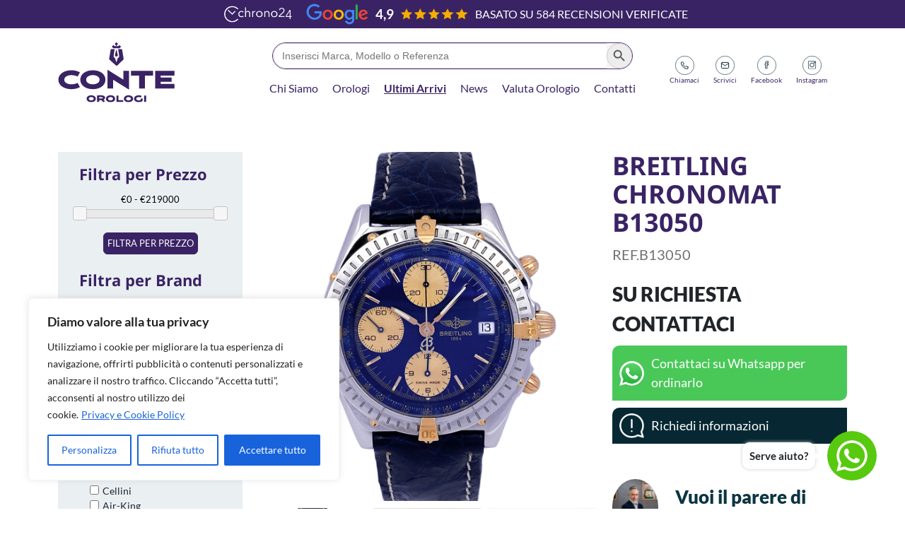

--- FILE ---
content_type: text/html; charset=UTF-8
request_url: https://www.conteorologi.it/orologi/breitling-chronomat-b13050/
body_size: 114181
content:
<!doctype html>
<html lang="it">
    <head>
        <!-- Required Meta Tags -->
        <meta charset="UTF-8">
        <meta name="viewport" content="width=device-width, initial-scale=1.0">
        
<!--         <title> -->
			<!-- 		</title> -->


        <meta name='robots' content='index, follow, max-image-preview:large, max-snippet:-1, max-video-preview:-1' />
	<!-- Pixel Cat Facebook Pixel Code -->
	<script>
	!function(f,b,e,v,n,t,s){if(f.fbq)return;n=f.fbq=function(){n.callMethod?
	n.callMethod.apply(n,arguments):n.queue.push(arguments)};if(!f._fbq)f._fbq=n;
	n.push=n;n.loaded=!0;n.version='2.0';n.queue=[];t=b.createElement(e);t.async=!0;
	t.src=v;s=b.getElementsByTagName(e)[0];s.parentNode.insertBefore(t,s)}(window,
	document,'script','https://connect.facebook.net/en_US/fbevents.js' );
	fbq( 'init', '2543786632536693' );fbq( 'init', '2543786632536693' );	</script>
	<!-- DO NOT MODIFY -->
	<!-- End Facebook Pixel Code -->
	
	<!-- This site is optimized with the Yoast SEO plugin v22.3 - https://yoast.com/wordpress/plugins/seo/ -->
	<title>Breitling Chronomat B13050 | Conte Orologi</title>
	<meta name="description" content="Conte Orologi offre i migliori Orologi di Lusso. Acquista Breitling Chronomat B13050 o contattaci per maggiori informazioni" />
	<link rel="canonical" href="https://www.conteorologi.it/orologi/breitling-chronomat-b13050/" />
	<meta property="og:locale" content="it_IT" />
	<meta property="og:type" content="article" />
	<meta property="og:title" content="Breitling Chronomat B13050 | Conte Orologi" />
	<meta property="og:description" content="Conte Orologi offre i migliori Orologi di Lusso. Acquista Breitling Chronomat B13050 o contattaci per maggiori informazioni" />
	<meta property="og:url" content="https://www.conteorologi.it/orologi/breitling-chronomat-b13050/" />
	<meta property="og:site_name" content="Conte Orologi" />
	<meta property="article:publisher" content="https://www.facebook.com/conteorologi/" />
	<meta property="og:image" content="https://www.conteorologi.it/wp-content/uploads/2024/03/Breitling-Chonomat-B13050-3.jpg" />
	<meta property="og:image:width" content="1080" />
	<meta property="og:image:height" content="1080" />
	<meta property="og:image:type" content="image/jpeg" />
	<meta name="twitter:card" content="summary_large_image" />
	<script type="application/ld+json" class="yoast-schema-graph">{"@context":"https://schema.org","@graph":[{"@type":"WebPage","@id":"https://www.conteorologi.it/orologi/breitling-chronomat-b13050/","url":"https://www.conteorologi.it/orologi/breitling-chronomat-b13050/","name":"Breitling Chronomat B13050 | Conte Orologi","isPartOf":{"@id":"https://www.conteorologi.it/#website"},"primaryImageOfPage":{"@id":"https://www.conteorologi.it/orologi/breitling-chronomat-b13050/#primaryimage"},"image":{"@id":"https://www.conteorologi.it/orologi/breitling-chronomat-b13050/#primaryimage"},"thumbnailUrl":"https://www.conteorologi.it/wp-content/uploads/2024/03/Breitling-Chonomat-B13050-3.jpg","datePublished":"2024-07-18T15:20:39+00:00","dateModified":"2024-07-18T15:20:39+00:00","description":"Conte Orologi offre i migliori Orologi di Lusso. Acquista Breitling Chronomat B13050 o contattaci per maggiori informazioni","breadcrumb":{"@id":"https://www.conteorologi.it/orologi/breitling-chronomat-b13050/#breadcrumb"},"inLanguage":"it-IT","potentialAction":[{"@type":"ReadAction","target":["https://www.conteorologi.it/orologi/breitling-chronomat-b13050/"]}]},{"@type":"ImageObject","inLanguage":"it-IT","@id":"https://www.conteorologi.it/orologi/breitling-chronomat-b13050/#primaryimage","url":"https://www.conteorologi.it/wp-content/uploads/2024/03/Breitling-Chonomat-B13050-3.jpg","contentUrl":"https://www.conteorologi.it/wp-content/uploads/2024/03/Breitling-Chonomat-B13050-3.jpg","width":1080,"height":1080},{"@type":"BreadcrumbList","@id":"https://www.conteorologi.it/orologi/breitling-chronomat-b13050/#breadcrumb","itemListElement":[{"@type":"ListItem","position":1,"name":"Home","item":"https://www.conteorologi.it/"},{"@type":"ListItem","position":2,"name":"Orologi","item":"https://www.conteorologi.it/orologi/"},{"@type":"ListItem","position":3,"name":"Breitling Chronomat B13050"}]},{"@type":"WebSite","@id":"https://www.conteorologi.it/#website","url":"https://www.conteorologi.it/","name":"Conte Orologi","description":"","publisher":{"@id":"https://www.conteorologi.it/#organization"},"potentialAction":[{"@type":"SearchAction","target":{"@type":"EntryPoint","urlTemplate":"https://www.conteorologi.it/?s={search_term_string}"},"query-input":"required name=search_term_string"}],"inLanguage":"it-IT"},{"@type":"Organization","@id":"https://www.conteorologi.it/#organization","name":"Conte Orologi","url":"https://www.conteorologi.it/","logo":{"@type":"ImageObject","inLanguage":"it-IT","@id":"https://www.conteorologi.it/#/schema/logo/image/","url":"https://www.conteorologi.it/wp-content/uploads/2024/01/LOGO-conte.png","contentUrl":"https://www.conteorologi.it/wp-content/uploads/2024/01/LOGO-conte.png","width":343,"height":135,"caption":"Conte Orologi"},"image":{"@id":"https://www.conteorologi.it/#/schema/logo/image/"},"sameAs":["https://www.facebook.com/conteorologi/","https://www.instagram.com/conteorologi/"]}]}</script>
	<!-- / Yoast SEO plugin. -->


<link rel='dns-prefetch' href='//cdn.jsdelivr.net' />


<link rel='dns-prefetch' href='//use.typekit.net' />
<link rel='dns-prefetch' href='//code.jquery.com' />
<link rel='dns-prefetch' href='//cdnjs.cloudflare.com' />
<link rel="alternate" type="application/rss+xml" title="Conte Orologi &raquo; Feed" href="https://www.conteorologi.it/feed/" />
<link rel="alternate" title="oEmbed (JSON)" type="application/json+oembed" href="https://www.conteorologi.it/wp-json/oembed/1.0/embed?url=https%3A%2F%2Fwww.conteorologi.it%2Forologi%2Fbreitling-chronomat-b13050%2F" />
<link rel="alternate" title="oEmbed (XML)" type="text/xml+oembed" href="https://www.conteorologi.it/wp-json/oembed/1.0/embed?url=https%3A%2F%2Fwww.conteorologi.it%2Forologi%2Fbreitling-chronomat-b13050%2F&#038;format=xml" />
<style id='wp-img-auto-sizes-contain-inline-css' type='text/css'>
img:is([sizes=auto i],[sizes^="auto," i]){contain-intrinsic-size:3000px 1500px}
/*# sourceURL=wp-img-auto-sizes-contain-inline-css */
</style>
<style id='wp-emoji-styles-inline-css' type='text/css'>

	img.wp-smiley, img.emoji {
		display: inline !important;
		border: none !important;
		box-shadow: none !important;
		height: 1em !important;
		width: 1em !important;
		margin: 0 0.07em !important;
		vertical-align: -0.1em !important;
		background: none !important;
		padding: 0 !important;
	}
/*# sourceURL=wp-emoji-styles-inline-css */
</style>
<style id='wp-block-library-inline-css' type='text/css'>
:root{--wp-block-synced-color:#7a00df;--wp-block-synced-color--rgb:122,0,223;--wp-bound-block-color:var(--wp-block-synced-color);--wp-editor-canvas-background:#ddd;--wp-admin-theme-color:#007cba;--wp-admin-theme-color--rgb:0,124,186;--wp-admin-theme-color-darker-10:#006ba1;--wp-admin-theme-color-darker-10--rgb:0,107,160.5;--wp-admin-theme-color-darker-20:#005a87;--wp-admin-theme-color-darker-20--rgb:0,90,135;--wp-admin-border-width-focus:2px}@media (min-resolution:192dpi){:root{--wp-admin-border-width-focus:1.5px}}.wp-element-button{cursor:pointer}:root .has-very-light-gray-background-color{background-color:#eee}:root .has-very-dark-gray-background-color{background-color:#313131}:root .has-very-light-gray-color{color:#eee}:root .has-very-dark-gray-color{color:#313131}:root .has-vivid-green-cyan-to-vivid-cyan-blue-gradient-background{background:linear-gradient(135deg,#00d084,#0693e3)}:root .has-purple-crush-gradient-background{background:linear-gradient(135deg,#34e2e4,#4721fb 50%,#ab1dfe)}:root .has-hazy-dawn-gradient-background{background:linear-gradient(135deg,#faaca8,#dad0ec)}:root .has-subdued-olive-gradient-background{background:linear-gradient(135deg,#fafae1,#67a671)}:root .has-atomic-cream-gradient-background{background:linear-gradient(135deg,#fdd79a,#004a59)}:root .has-nightshade-gradient-background{background:linear-gradient(135deg,#330968,#31cdcf)}:root .has-midnight-gradient-background{background:linear-gradient(135deg,#020381,#2874fc)}:root{--wp--preset--font-size--normal:16px;--wp--preset--font-size--huge:42px}.has-regular-font-size{font-size:1em}.has-larger-font-size{font-size:2.625em}.has-normal-font-size{font-size:var(--wp--preset--font-size--normal)}.has-huge-font-size{font-size:var(--wp--preset--font-size--huge)}.has-text-align-center{text-align:center}.has-text-align-left{text-align:left}.has-text-align-right{text-align:right}.has-fit-text{white-space:nowrap!important}#end-resizable-editor-section{display:none}.aligncenter{clear:both}.items-justified-left{justify-content:flex-start}.items-justified-center{justify-content:center}.items-justified-right{justify-content:flex-end}.items-justified-space-between{justify-content:space-between}.screen-reader-text{border:0;clip-path:inset(50%);height:1px;margin:-1px;overflow:hidden;padding:0;position:absolute;width:1px;word-wrap:normal!important}.screen-reader-text:focus{background-color:#ddd;clip-path:none;color:#444;display:block;font-size:1em;height:auto;left:5px;line-height:normal;padding:15px 23px 14px;text-decoration:none;top:5px;width:auto;z-index:100000}html :where(.has-border-color){border-style:solid}html :where([style*=border-top-color]){border-top-style:solid}html :where([style*=border-right-color]){border-right-style:solid}html :where([style*=border-bottom-color]){border-bottom-style:solid}html :where([style*=border-left-color]){border-left-style:solid}html :where([style*=border-width]){border-style:solid}html :where([style*=border-top-width]){border-top-style:solid}html :where([style*=border-right-width]){border-right-style:solid}html :where([style*=border-bottom-width]){border-bottom-style:solid}html :where([style*=border-left-width]){border-left-style:solid}html :where(img[class*=wp-image-]){height:auto;max-width:100%}:where(figure){margin:0 0 1em}html :where(.is-position-sticky){--wp-admin--admin-bar--position-offset:var(--wp-admin--admin-bar--height,0px)}@media screen and (max-width:600px){html :where(.is-position-sticky){--wp-admin--admin-bar--position-offset:0px}}
/*wp_block_styles_on_demand_placeholder:69773702af2de*/
/*# sourceURL=wp-block-library-inline-css */
</style>
<style id='classic-theme-styles-inline-css' type='text/css'>
/*! This file is auto-generated */
.wp-block-button__link{color:#fff;background-color:#32373c;border-radius:9999px;box-shadow:none;text-decoration:none;padding:calc(.667em + 2px) calc(1.333em + 2px);font-size:1.125em}.wp-block-file__button{background:#32373c;color:#fff;text-decoration:none}
/*# sourceURL=/wp-includes/css/classic-themes.min.css */
</style>
<link rel='stylesheet' id='contact-form-7-css' href='https://www.conteorologi.it/wp-content/plugins/contact-form-7/includes/css/styles.css' type='text/css' media='all' />
<link rel='stylesheet' id='wpgsi-css' href='https://www.conteorologi.it/wp-content/plugins/wpgsi/public/css/wpgsi-public.css' type='text/css' media='all' />
<link rel='stylesheet' id='ivory-search-styles-css' href='https://www.conteorologi.it/wp-content/plugins/add-search-to-menu/public/css/ivory-search.min.css' type='text/css' media='all' />
<link rel='stylesheet' id='preconnect-gf-css' href='https://fonts.googleapis.com' type='text/css' media='all' />
<link rel='stylesheet' id='preconnect2-gf-css' href='https://fonts.gstatic.com' type='text/css' media='all' />
<link rel='stylesheet' id='noto-sans-css' href='//www.conteorologi.it/wp-content/uploads/omgf/noto-sans-mod-6mfem/noto-sans-mod-6mfem.css?ver=1721652456' type='text/css' media='all' />
<link rel='stylesheet' id='lato-sans-css' href='//www.conteorologi.it/wp-content/uploads/omgf/lato-sans/lato-sans.css?ver=1721652456' type='text/css' media='all' />
<link rel='stylesheet' id='vortice-concept-css' href='https://use.typekit.net/myv0job.css' type='text/css' media='all' />
<link rel='stylesheet' id='jquery-ui-css-css' href='//code.jquery.com/ui/1.13.2/themes/base/jquery-ui.css' type='text/css' media='all' />
<link rel='stylesheet' id='fontawesome-css' href='https://cdnjs.cloudflare.com/ajax/libs/font-awesome/6.5.1/css/all.min.css' type='text/css' media='all' />
<link rel='stylesheet' id='swiper-bundle-css' href='https://www.conteorologi.it/wp-content/themes/conteorologi_theme/css/swiper-bundle.css' type='text/css' media='all' />
<link rel='stylesheet' id='bootstrap-min-css' href='https://www.conteorologi.it/wp-content/themes/conteorologi_theme/css/bootstrap.min.css' type='text/css' media='all' />
<link rel='stylesheet' id='style-main-css' href='https://www.conteorologi.it/wp-content/themes/conteorologi_theme/css/style.css' type='text/css' media='all' />
<link rel='stylesheet' id='conteorologi-style-css' href='https://www.conteorologi.it/wp-content/themes/conteorologi_theme/style.css' type='text/css' media='all' />
<script type="text/javascript" id="cookie-law-info-js-extra">
/* <![CDATA[ */
var _ckyConfig = {"_ipData":[],"_assetsURL":"https://www.conteorologi.it/wp-content/plugins/cookie-law-info/lite/frontend/images/","_publicURL":"https://www.conteorologi.it","_expiry":"365","_categories":[{"name":"Necessaria","slug":"necessary","isNecessary":true,"ccpaDoNotSell":true,"cookies":[{"cookieID":"_GRECAPTCHA","domain":"google.com","provider":""},{"cookieID":"cerber_groove","domain":"www.conteorologi.it","provider":""}],"active":true,"defaultConsent":{"gdpr":true,"ccpa":true}},{"name":"Funzionale","slug":"functional","isNecessary":false,"ccpaDoNotSell":true,"cookies":[{"cookieID":"cookieyes-consent","domain":"www.conteorologi.it","provider":""}],"active":true,"defaultConsent":{"gdpr":false,"ccpa":false}},{"name":"Analitica","slug":"analytics","isNecessary":false,"ccpaDoNotSell":true,"cookies":[{"cookieID":"_ga","domain":".conteorologi.it","provider":""}],"active":true,"defaultConsent":{"gdpr":false,"ccpa":false}},{"name":"Prestazioni","slug":"performance","isNecessary":false,"ccpaDoNotSell":true,"cookies":[],"active":true,"defaultConsent":{"gdpr":false,"ccpa":false}},{"name":"Pubblicitari","slug":"advertisement","isNecessary":false,"ccpaDoNotSell":true,"cookies":[],"active":true,"defaultConsent":{"gdpr":false,"ccpa":false}}],"_activeLaw":"gdpr","_rootDomain":"","_block":"1","_showBanner":"1","_bannerConfig":{"settings":{"type":"box","preferenceCenterType":"popup","position":"bottom-left","applicableLaw":"gdpr"},"behaviours":{"reloadBannerOnAccept":false,"loadAnalyticsByDefault":false,"animations":{"onLoad":"animate","onHide":"sticky"}},"config":{"revisitConsent":{"status":false,"tag":"revisit-consent","position":"bottom-left","meta":{"url":"#"},"styles":{"background-color":"#0056A7"},"elements":{"title":{"type":"text","tag":"revisit-consent-title","status":true,"styles":{"color":"#0056a7"}}}},"preferenceCenter":{"toggle":{"status":true,"tag":"detail-category-toggle","type":"toggle","states":{"active":{"styles":{"background-color":"#1863DC"}},"inactive":{"styles":{"background-color":"#D0D5D2"}}}}},"categoryPreview":{"status":false,"toggle":{"status":true,"tag":"detail-category-preview-toggle","type":"toggle","states":{"active":{"styles":{"background-color":"#1863DC"}},"inactive":{"styles":{"background-color":"#D0D5D2"}}}}},"videoPlaceholder":{"status":true,"styles":{"background-color":"#000000","border-color":"#000000","color":"#ffffff"}},"readMore":{"status":true,"tag":"readmore-button","type":"link","meta":{"noFollow":true,"newTab":true},"styles":{"color":"#1863DC","background-color":"transparent","border-color":"transparent"}},"auditTable":{"status":true},"optOption":{"status":true,"toggle":{"status":true,"tag":"optout-option-toggle","type":"toggle","states":{"active":{"styles":{"background-color":"#1863dc"}},"inactive":{"styles":{"background-color":"#FFFFFF"}}}}}}},"_version":"3.2.6","_logConsent":"1","_tags":[{"tag":"accept-button","styles":{"color":"#FFFFFF","background-color":"#1863DC","border-color":"#1863DC"}},{"tag":"reject-button","styles":{"color":"#1863DC","background-color":"transparent","border-color":"#1863DC"}},{"tag":"settings-button","styles":{"color":"#1863DC","background-color":"transparent","border-color":"#1863DC"}},{"tag":"readmore-button","styles":{"color":"#1863DC","background-color":"transparent","border-color":"transparent"}},{"tag":"donotsell-button","styles":{"color":"#1863DC","background-color":"transparent","border-color":"transparent"}},{"tag":"accept-button","styles":{"color":"#FFFFFF","background-color":"#1863DC","border-color":"#1863DC"}},{"tag":"revisit-consent","styles":{"background-color":"#0056A7"}}],"_shortCodes":[{"key":"cky_readmore","content":"\u003Ca href=\"/privacy-e-cookie-policy/\" class=\"cky-policy\" aria-label=\"Privacy e Cookie Policy\" target=\"_blank\" rel=\"noopener\" data-cky-tag=\"readmore-button\"\u003EPrivacy e Cookie Policy\u003C/a\u003E","tag":"readmore-button","status":true,"attributes":{"rel":"nofollow","target":"_blank"}},{"key":"cky_show_desc","content":"\u003Cbutton class=\"cky-show-desc-btn\" data-cky-tag=\"show-desc-button\" aria-label=\"Mostra di pi\u00f9\"\u003EMostra di pi\u00f9\u003C/button\u003E","tag":"show-desc-button","status":true,"attributes":[]},{"key":"cky_hide_desc","content":"\u003Cbutton class=\"cky-show-desc-btn\" data-cky-tag=\"hide-desc-button\" aria-label=\"Mostra meno\"\u003EMostra meno\u003C/button\u003E","tag":"hide-desc-button","status":true,"attributes":[]},{"key":"cky_category_toggle_label","content":"[cky_{{status}}_category_label] [cky_preference_{{category_slug}}_title]","tag":"","status":true,"attributes":[]},{"key":"cky_enable_category_label","content":"Abilitare","tag":"","status":true,"attributes":[]},{"key":"cky_disable_category_label","content":"Disattivare","tag":"","status":true,"attributes":[]},{"key":"cky_video_placeholder","content":"\u003Cdiv class=\"video-placeholder-normal\" data-cky-tag=\"video-placeholder\" id=\"[UNIQUEID]\"\u003E\u003Cp class=\"video-placeholder-text-normal\" data-cky-tag=\"placeholder-title\"\u003ESi prega di accettare il consenso ai cookie\u003C/p\u003E\u003C/div\u003E","tag":"","status":true,"attributes":[]},{"key":"cky_enable_optout_label","content":"Abilitare","tag":"","status":true,"attributes":[]},{"key":"cky_disable_optout_label","content":"Disattivare","tag":"","status":true,"attributes":[]},{"key":"cky_optout_toggle_label","content":"[cky_{{status}}_optout_label] [cky_optout_option_title]","tag":"","status":true,"attributes":[]},{"key":"cky_optout_option_title","content":"Non vendere o condividere i miei dati personali","tag":"","status":true,"attributes":[]},{"key":"cky_optout_close_label","content":"Vicino","tag":"","status":true,"attributes":[]}],"_rtl":"","_language":"it","_providersToBlock":[]};
var _ckyStyles = {"css":".cky-overlay{background: #000000; opacity: 0.4; position: fixed; top: 0; left: 0; width: 100%; height: 100%; z-index: 99999999;}.cky-hide{display: none;}.cky-btn-revisit-wrapper{display: flex; align-items: center; justify-content: center; background: #0056a7; width: 45px; height: 45px; border-radius: 50%; position: fixed; z-index: 999999; cursor: pointer;}.cky-revisit-bottom-left{bottom: 15px; left: 15px;}.cky-revisit-bottom-right{bottom: 15px; right: 15px;}.cky-btn-revisit-wrapper .cky-btn-revisit{display: flex; align-items: center; justify-content: center; background: none; border: none; cursor: pointer; position: relative; margin: 0; padding: 0;}.cky-btn-revisit-wrapper .cky-btn-revisit img{max-width: fit-content; margin: 0; height: 30px; width: 30px;}.cky-revisit-bottom-left:hover::before{content: attr(data-tooltip); position: absolute; background: #4e4b66; color: #ffffff; left: calc(100% + 7px); font-size: 12px; line-height: 16px; width: max-content; padding: 4px 8px; border-radius: 4px;}.cky-revisit-bottom-left:hover::after{position: absolute; content: \"\"; border: 5px solid transparent; left: calc(100% + 2px); border-left-width: 0; border-right-color: #4e4b66;}.cky-revisit-bottom-right:hover::before{content: attr(data-tooltip); position: absolute; background: #4e4b66; color: #ffffff; right: calc(100% + 7px); font-size: 12px; line-height: 16px; width: max-content; padding: 4px 8px; border-radius: 4px;}.cky-revisit-bottom-right:hover::after{position: absolute; content: \"\"; border: 5px solid transparent; right: calc(100% + 2px); border-right-width: 0; border-left-color: #4e4b66;}.cky-revisit-hide{display: none;}.cky-consent-container{position: fixed; width: 440px; box-sizing: border-box; z-index: 9999999; border-radius: 6px;}.cky-consent-container .cky-consent-bar{background: #ffffff; border: 1px solid; padding: 20px 26px; box-shadow: 0 -1px 10px 0 #acabab4d; border-radius: 6px;}.cky-box-bottom-left{bottom: 40px; left: 40px;}.cky-box-bottom-right{bottom: 40px; right: 40px;}.cky-box-top-left{top: 40px; left: 40px;}.cky-box-top-right{top: 40px; right: 40px;}.cky-custom-brand-logo-wrapper .cky-custom-brand-logo{width: 100px; height: auto; margin: 0 0 12px 0;}.cky-notice .cky-title{color: #212121; font-weight: 700; font-size: 18px; line-height: 24px; margin: 0 0 12px 0;}.cky-notice-des *,.cky-preference-content-wrapper *,.cky-accordion-header-des *,.cky-gpc-wrapper .cky-gpc-desc *{font-size: 14px;}.cky-notice-des{color: #212121; font-size: 14px; line-height: 24px; font-weight: 400;}.cky-notice-des img{height: 25px; width: 25px;}.cky-consent-bar .cky-notice-des p,.cky-gpc-wrapper .cky-gpc-desc p,.cky-preference-body-wrapper .cky-preference-content-wrapper p,.cky-accordion-header-wrapper .cky-accordion-header-des p,.cky-cookie-des-table li div:last-child p{color: inherit; margin-top: 0; overflow-wrap: break-word;}.cky-notice-des P:last-child,.cky-preference-content-wrapper p:last-child,.cky-cookie-des-table li div:last-child p:last-child,.cky-gpc-wrapper .cky-gpc-desc p:last-child{margin-bottom: 0;}.cky-notice-des a.cky-policy,.cky-notice-des button.cky-policy{font-size: 14px; color: #1863dc; white-space: nowrap; cursor: pointer; background: transparent; border: 1px solid; text-decoration: underline;}.cky-notice-des button.cky-policy{padding: 0;}.cky-notice-des a.cky-policy:focus-visible,.cky-notice-des button.cky-policy:focus-visible,.cky-preference-content-wrapper .cky-show-desc-btn:focus-visible,.cky-accordion-header .cky-accordion-btn:focus-visible,.cky-preference-header .cky-btn-close:focus-visible,.cky-switch input[type=\"checkbox\"]:focus-visible,.cky-footer-wrapper a:focus-visible,.cky-btn:focus-visible{outline: 2px solid #1863dc; outline-offset: 2px;}.cky-btn:focus:not(:focus-visible),.cky-accordion-header .cky-accordion-btn:focus:not(:focus-visible),.cky-preference-content-wrapper .cky-show-desc-btn:focus:not(:focus-visible),.cky-btn-revisit-wrapper .cky-btn-revisit:focus:not(:focus-visible),.cky-preference-header .cky-btn-close:focus:not(:focus-visible),.cky-consent-bar .cky-banner-btn-close:focus:not(:focus-visible){outline: 0;}button.cky-show-desc-btn:not(:hover):not(:active){color: #1863dc; background: transparent;}button.cky-accordion-btn:not(:hover):not(:active),button.cky-banner-btn-close:not(:hover):not(:active),button.cky-btn-revisit:not(:hover):not(:active),button.cky-btn-close:not(:hover):not(:active){background: transparent;}.cky-consent-bar button:hover,.cky-modal.cky-modal-open button:hover,.cky-consent-bar button:focus,.cky-modal.cky-modal-open button:focus{text-decoration: none;}.cky-notice-btn-wrapper{display: flex; justify-content: flex-start; align-items: center; flex-wrap: wrap; margin-top: 16px;}.cky-notice-btn-wrapper .cky-btn{text-shadow: none; box-shadow: none;}.cky-btn{flex: auto; max-width: 100%; font-size: 14px; font-family: inherit; line-height: 24px; padding: 8px; font-weight: 500; margin: 0 8px 0 0; border-radius: 2px; cursor: pointer; text-align: center; text-transform: none; min-height: 0;}.cky-btn:hover{opacity: 0.8;}.cky-btn-customize{color: #1863dc; background: transparent; border: 2px solid #1863dc;}.cky-btn-reject{color: #1863dc; background: transparent; border: 2px solid #1863dc;}.cky-btn-accept{background: #1863dc; color: #ffffff; border: 2px solid #1863dc;}.cky-btn:last-child{margin-right: 0;}@media (max-width: 576px){.cky-box-bottom-left{bottom: 0; left: 0;}.cky-box-bottom-right{bottom: 0; right: 0;}.cky-box-top-left{top: 0; left: 0;}.cky-box-top-right{top: 0; right: 0;}}@media (max-width: 440px){.cky-box-bottom-left, .cky-box-bottom-right, .cky-box-top-left, .cky-box-top-right{width: 100%; max-width: 100%;}.cky-consent-container .cky-consent-bar{padding: 20px 0;}.cky-custom-brand-logo-wrapper, .cky-notice .cky-title, .cky-notice-des, .cky-notice-btn-wrapper{padding: 0 24px;}.cky-notice-des{max-height: 40vh; overflow-y: scroll;}.cky-notice-btn-wrapper{flex-direction: column; margin-top: 0;}.cky-btn{width: 100%; margin: 10px 0 0 0;}.cky-notice-btn-wrapper .cky-btn-customize{order: 2;}.cky-notice-btn-wrapper .cky-btn-reject{order: 3;}.cky-notice-btn-wrapper .cky-btn-accept{order: 1; margin-top: 16px;}}@media (max-width: 352px){.cky-notice .cky-title{font-size: 16px;}.cky-notice-des *{font-size: 12px;}.cky-notice-des, .cky-btn{font-size: 12px;}}.cky-modal.cky-modal-open{display: flex; visibility: visible; -webkit-transform: translate(-50%, -50%); -moz-transform: translate(-50%, -50%); -ms-transform: translate(-50%, -50%); -o-transform: translate(-50%, -50%); transform: translate(-50%, -50%); top: 50%; left: 50%; transition: all 1s ease;}.cky-modal{box-shadow: 0 32px 68px rgba(0, 0, 0, 0.3); margin: 0 auto; position: fixed; max-width: 100%; background: #ffffff; top: 50%; box-sizing: border-box; border-radius: 6px; z-index: 999999999; color: #212121; -webkit-transform: translate(-50%, 100%); -moz-transform: translate(-50%, 100%); -ms-transform: translate(-50%, 100%); -o-transform: translate(-50%, 100%); transform: translate(-50%, 100%); visibility: hidden; transition: all 0s ease;}.cky-preference-center{max-height: 79vh; overflow: hidden; width: 845px; overflow: hidden; flex: 1 1 0; display: flex; flex-direction: column; border-radius: 6px;}.cky-preference-header{display: flex; align-items: center; justify-content: space-between; padding: 22px 24px; border-bottom: 1px solid;}.cky-preference-header .cky-preference-title{font-size: 18px; font-weight: 700; line-height: 24px;}.cky-preference-header .cky-btn-close{margin: 0; cursor: pointer; vertical-align: middle; padding: 0; background: none; border: none; width: auto; height: auto; min-height: 0; line-height: 0; text-shadow: none; box-shadow: none;}.cky-preference-header .cky-btn-close img{margin: 0; height: 10px; width: 10px;}.cky-preference-body-wrapper{padding: 0 24px; flex: 1; overflow: auto; box-sizing: border-box;}.cky-preference-content-wrapper,.cky-gpc-wrapper .cky-gpc-desc{font-size: 14px; line-height: 24px; font-weight: 400; padding: 12px 0;}.cky-preference-content-wrapper{border-bottom: 1px solid;}.cky-preference-content-wrapper img{height: 25px; width: 25px;}.cky-preference-content-wrapper .cky-show-desc-btn{font-size: 14px; font-family: inherit; color: #1863dc; text-decoration: none; line-height: 24px; padding: 0; margin: 0; white-space: nowrap; cursor: pointer; background: transparent; border-color: transparent; text-transform: none; min-height: 0; text-shadow: none; box-shadow: none;}.cky-accordion-wrapper{margin-bottom: 10px;}.cky-accordion{border-bottom: 1px solid;}.cky-accordion:last-child{border-bottom: none;}.cky-accordion .cky-accordion-item{display: flex; margin-top: 10px;}.cky-accordion .cky-accordion-body{display: none;}.cky-accordion.cky-accordion-active .cky-accordion-body{display: block; padding: 0 22px; margin-bottom: 16px;}.cky-accordion-header-wrapper{cursor: pointer; width: 100%;}.cky-accordion-item .cky-accordion-header{display: flex; justify-content: space-between; align-items: center;}.cky-accordion-header .cky-accordion-btn{font-size: 16px; font-family: inherit; color: #212121; line-height: 24px; background: none; border: none; font-weight: 700; padding: 0; margin: 0; cursor: pointer; text-transform: none; min-height: 0; text-shadow: none; box-shadow: none;}.cky-accordion-header .cky-always-active{color: #008000; font-weight: 600; line-height: 24px; font-size: 14px;}.cky-accordion-header-des{font-size: 14px; line-height: 24px; margin: 10px 0 16px 0;}.cky-accordion-chevron{margin-right: 22px; position: relative; cursor: pointer;}.cky-accordion-chevron-hide{display: none;}.cky-accordion .cky-accordion-chevron i::before{content: \"\"; position: absolute; border-right: 1.4px solid; border-bottom: 1.4px solid; border-color: inherit; height: 6px; width: 6px; -webkit-transform: rotate(-45deg); -moz-transform: rotate(-45deg); -ms-transform: rotate(-45deg); -o-transform: rotate(-45deg); transform: rotate(-45deg); transition: all 0.2s ease-in-out; top: 8px;}.cky-accordion.cky-accordion-active .cky-accordion-chevron i::before{-webkit-transform: rotate(45deg); -moz-transform: rotate(45deg); -ms-transform: rotate(45deg); -o-transform: rotate(45deg); transform: rotate(45deg);}.cky-audit-table{background: #f4f4f4; border-radius: 6px;}.cky-audit-table .cky-empty-cookies-text{color: inherit; font-size: 12px; line-height: 24px; margin: 0; padding: 10px;}.cky-audit-table .cky-cookie-des-table{font-size: 12px; line-height: 24px; font-weight: normal; padding: 15px 10px; border-bottom: 1px solid; border-bottom-color: inherit; margin: 0;}.cky-audit-table .cky-cookie-des-table:last-child{border-bottom: none;}.cky-audit-table .cky-cookie-des-table li{list-style-type: none; display: flex; padding: 3px 0;}.cky-audit-table .cky-cookie-des-table li:first-child{padding-top: 0;}.cky-cookie-des-table li div:first-child{width: 100px; font-weight: 600; word-break: break-word; word-wrap: break-word;}.cky-cookie-des-table li div:last-child{flex: 1; word-break: break-word; word-wrap: break-word; margin-left: 8px;}.cky-footer-shadow{display: block; width: 100%; height: 40px; background: linear-gradient(180deg, rgba(255, 255, 255, 0) 0%, #ffffff 100%); position: absolute; bottom: calc(100% - 1px);}.cky-footer-wrapper{position: relative;}.cky-prefrence-btn-wrapper{display: flex; flex-wrap: wrap; align-items: center; justify-content: center; padding: 22px 24px; border-top: 1px solid;}.cky-prefrence-btn-wrapper .cky-btn{flex: auto; max-width: 100%; text-shadow: none; box-shadow: none;}.cky-btn-preferences{color: #1863dc; background: transparent; border: 2px solid #1863dc;}.cky-preference-header,.cky-preference-body-wrapper,.cky-preference-content-wrapper,.cky-accordion-wrapper,.cky-accordion,.cky-accordion-wrapper,.cky-footer-wrapper,.cky-prefrence-btn-wrapper{border-color: inherit;}@media (max-width: 845px){.cky-modal{max-width: calc(100% - 16px);}}@media (max-width: 576px){.cky-modal{max-width: 100%;}.cky-preference-center{max-height: 100vh;}.cky-prefrence-btn-wrapper{flex-direction: column;}.cky-accordion.cky-accordion-active .cky-accordion-body{padding-right: 0;}.cky-prefrence-btn-wrapper .cky-btn{width: 100%; margin: 10px 0 0 0;}.cky-prefrence-btn-wrapper .cky-btn-reject{order: 3;}.cky-prefrence-btn-wrapper .cky-btn-accept{order: 1; margin-top: 0;}.cky-prefrence-btn-wrapper .cky-btn-preferences{order: 2;}}@media (max-width: 425px){.cky-accordion-chevron{margin-right: 15px;}.cky-notice-btn-wrapper{margin-top: 0;}.cky-accordion.cky-accordion-active .cky-accordion-body{padding: 0 15px;}}@media (max-width: 352px){.cky-preference-header .cky-preference-title{font-size: 16px;}.cky-preference-header{padding: 16px 24px;}.cky-preference-content-wrapper *, .cky-accordion-header-des *{font-size: 12px;}.cky-preference-content-wrapper, .cky-preference-content-wrapper .cky-show-more, .cky-accordion-header .cky-always-active, .cky-accordion-header-des, .cky-preference-content-wrapper .cky-show-desc-btn, .cky-notice-des a.cky-policy{font-size: 12px;}.cky-accordion-header .cky-accordion-btn{font-size: 14px;}}.cky-switch{display: flex;}.cky-switch input[type=\"checkbox\"]{position: relative; width: 44px; height: 24px; margin: 0; background: #d0d5d2; -webkit-appearance: none; border-radius: 50px; cursor: pointer; outline: 0; border: none; top: 0;}.cky-switch input[type=\"checkbox\"]:checked{background: #1863dc;}.cky-switch input[type=\"checkbox\"]:before{position: absolute; content: \"\"; height: 20px; width: 20px; left: 2px; bottom: 2px; border-radius: 50%; background-color: white; -webkit-transition: 0.4s; transition: 0.4s; margin: 0;}.cky-switch input[type=\"checkbox\"]:after{display: none;}.cky-switch input[type=\"checkbox\"]:checked:before{-webkit-transform: translateX(20px); -ms-transform: translateX(20px); transform: translateX(20px);}@media (max-width: 425px){.cky-switch input[type=\"checkbox\"]{width: 38px; height: 21px;}.cky-switch input[type=\"checkbox\"]:before{height: 17px; width: 17px;}.cky-switch input[type=\"checkbox\"]:checked:before{-webkit-transform: translateX(17px); -ms-transform: translateX(17px); transform: translateX(17px);}}.cky-consent-bar .cky-banner-btn-close{position: absolute; right: 9px; top: 5px; background: none; border: none; cursor: pointer; padding: 0; margin: 0; min-height: 0; line-height: 0; height: auto; width: auto; text-shadow: none; box-shadow: none;}.cky-consent-bar .cky-banner-btn-close img{height: 9px; width: 9px; margin: 0;}.cky-notice-group{font-size: 14px; line-height: 24px; font-weight: 400; color: #212121;}.cky-notice-btn-wrapper .cky-btn-do-not-sell{font-size: 14px; line-height: 24px; padding: 6px 0; margin: 0; font-weight: 500; background: none; border-radius: 2px; border: none; cursor: pointer; text-align: left; color: #1863dc; background: transparent; border-color: transparent; box-shadow: none; text-shadow: none;}.cky-consent-bar .cky-banner-btn-close:focus-visible,.cky-notice-btn-wrapper .cky-btn-do-not-sell:focus-visible,.cky-opt-out-btn-wrapper .cky-btn:focus-visible,.cky-opt-out-checkbox-wrapper input[type=\"checkbox\"].cky-opt-out-checkbox:focus-visible{outline: 2px solid #1863dc; outline-offset: 2px;}@media (max-width: 440px){.cky-consent-container{width: 100%;}}@media (max-width: 352px){.cky-notice-des a.cky-policy, .cky-notice-btn-wrapper .cky-btn-do-not-sell{font-size: 12px;}}.cky-opt-out-wrapper{padding: 12px 0;}.cky-opt-out-wrapper .cky-opt-out-checkbox-wrapper{display: flex; align-items: center;}.cky-opt-out-checkbox-wrapper .cky-opt-out-checkbox-label{font-size: 16px; font-weight: 700; line-height: 24px; margin: 0 0 0 12px; cursor: pointer;}.cky-opt-out-checkbox-wrapper input[type=\"checkbox\"].cky-opt-out-checkbox{background-color: #ffffff; border: 1px solid black; width: 20px; height: 18.5px; margin: 0; -webkit-appearance: none; position: relative; display: flex; align-items: center; justify-content: center; border-radius: 2px; cursor: pointer;}.cky-opt-out-checkbox-wrapper input[type=\"checkbox\"].cky-opt-out-checkbox:checked{background-color: #1863dc; border: none;}.cky-opt-out-checkbox-wrapper input[type=\"checkbox\"].cky-opt-out-checkbox:checked::after{left: 6px; bottom: 4px; width: 7px; height: 13px; border: solid #ffffff; border-width: 0 3px 3px 0; border-radius: 2px; -webkit-transform: rotate(45deg); -ms-transform: rotate(45deg); transform: rotate(45deg); content: \"\"; position: absolute; box-sizing: border-box;}.cky-opt-out-checkbox-wrapper.cky-disabled .cky-opt-out-checkbox-label,.cky-opt-out-checkbox-wrapper.cky-disabled input[type=\"checkbox\"].cky-opt-out-checkbox{cursor: no-drop;}.cky-gpc-wrapper{margin: 0 0 0 32px;}.cky-footer-wrapper .cky-opt-out-btn-wrapper{display: flex; flex-wrap: wrap; align-items: center; justify-content: center; padding: 22px 24px;}.cky-opt-out-btn-wrapper .cky-btn{flex: auto; max-width: 100%; text-shadow: none; box-shadow: none;}.cky-opt-out-btn-wrapper .cky-btn-cancel{border: 1px solid #dedfe0; background: transparent; color: #858585;}.cky-opt-out-btn-wrapper .cky-btn-confirm{background: #1863dc; color: #ffffff; border: 1px solid #1863dc;}@media (max-width: 352px){.cky-opt-out-checkbox-wrapper .cky-opt-out-checkbox-label{font-size: 14px;}.cky-gpc-wrapper .cky-gpc-desc, .cky-gpc-wrapper .cky-gpc-desc *{font-size: 12px;}.cky-opt-out-checkbox-wrapper input[type=\"checkbox\"].cky-opt-out-checkbox{width: 16px; height: 16px;}.cky-opt-out-checkbox-wrapper input[type=\"checkbox\"].cky-opt-out-checkbox:checked::after{left: 5px; bottom: 4px; width: 3px; height: 9px;}.cky-gpc-wrapper{margin: 0 0 0 28px;}}.video-placeholder-youtube{background-size: 100% 100%; background-position: center; background-repeat: no-repeat; background-color: #b2b0b059; position: relative; display: flex; align-items: center; justify-content: center; max-width: 100%;}.video-placeholder-text-youtube{text-align: center; align-items: center; padding: 10px 16px; background-color: #000000cc; color: #ffffff; border: 1px solid; border-radius: 2px; cursor: pointer;}.video-placeholder-normal{background-image: url(\"/wp-content/plugins/cookie-law-info/lite/frontend/images/placeholder.svg\"); background-size: 80px; background-position: center; background-repeat: no-repeat; background-color: #b2b0b059; position: relative; display: flex; align-items: flex-end; justify-content: center; max-width: 100%;}.video-placeholder-text-normal{align-items: center; padding: 10px 16px; text-align: center; border: 1px solid; border-radius: 2px; cursor: pointer;}.cky-rtl{direction: rtl; text-align: right;}.cky-rtl .cky-banner-btn-close{left: 9px; right: auto;}.cky-rtl .cky-notice-btn-wrapper .cky-btn:last-child{margin-right: 8px;}.cky-rtl .cky-notice-btn-wrapper .cky-btn:first-child{margin-right: 0;}.cky-rtl .cky-notice-btn-wrapper{margin-left: 0; margin-right: 15px;}.cky-rtl .cky-prefrence-btn-wrapper .cky-btn{margin-right: 8px;}.cky-rtl .cky-prefrence-btn-wrapper .cky-btn:first-child{margin-right: 0;}.cky-rtl .cky-accordion .cky-accordion-chevron i::before{border: none; border-left: 1.4px solid; border-top: 1.4px solid; left: 12px;}.cky-rtl .cky-accordion.cky-accordion-active .cky-accordion-chevron i::before{-webkit-transform: rotate(-135deg); -moz-transform: rotate(-135deg); -ms-transform: rotate(-135deg); -o-transform: rotate(-135deg); transform: rotate(-135deg);}@media (max-width: 768px){.cky-rtl .cky-notice-btn-wrapper{margin-right: 0;}}@media (max-width: 576px){.cky-rtl .cky-notice-btn-wrapper .cky-btn:last-child{margin-right: 0;}.cky-rtl .cky-prefrence-btn-wrapper .cky-btn{margin-right: 0;}.cky-rtl .cky-accordion.cky-accordion-active .cky-accordion-body{padding: 0 22px 0 0;}}@media (max-width: 425px){.cky-rtl .cky-accordion.cky-accordion-active .cky-accordion-body{padding: 0 15px 0 0;}}.cky-rtl .cky-opt-out-btn-wrapper .cky-btn{margin-right: 12px;}.cky-rtl .cky-opt-out-btn-wrapper .cky-btn:first-child{margin-right: 0;}.cky-rtl .cky-opt-out-checkbox-wrapper .cky-opt-out-checkbox-label{margin: 0 12px 0 0;}"};
//# sourceURL=cookie-law-info-js-extra
/* ]]> */
</script>
<script type="text/javascript" src="https://www.conteorologi.it/wp-content/plugins/cookie-law-info/lite/frontend/js/script.min.js" id="cookie-law-info-js"></script>
<script type="text/javascript" src="https://www.conteorologi.it/wp-includes/js/jquery/jquery.min.js" id="jquery-core-js"></script>
<script type="text/javascript" src="https://www.conteorologi.it/wp-includes/js/jquery/jquery-migrate.min.js" id="jquery-migrate-js"></script>
<script type="text/javascript" src="https://www.conteorologi.it/wp-content/plugins/wpgsi/public/js/wpgsi-public.js" id="wpgsi-js"></script>
<script type="text/javascript" src="https://www.conteorologi.it/wp-content/themes/conteorologi_theme/js/bootstrap.min.js" id="js-bootstrap-js"></script>
<script type="text/javascript" id="my_loadmore-js-extra">
/* <![CDATA[ */
var xonex_loadmore_params = {"ajaxurl":"https://www.conteorologi.it/wp-admin/admin-ajax.php","posts":"{\"page\":0,\"watch\":\"breitling-chronomat-b13050\",\"post_type\":\"watch\",\"name\":\"breitling-chronomat-b13050\",\"error\":\"\",\"m\":\"\",\"p\":0,\"post_parent\":\"\",\"subpost\":\"\",\"subpost_id\":\"\",\"attachment\":\"\",\"attachment_id\":0,\"pagename\":\"\",\"page_id\":0,\"second\":\"\",\"minute\":\"\",\"hour\":\"\",\"day\":0,\"monthnum\":0,\"year\":0,\"w\":0,\"category_name\":\"\",\"tag\":\"\",\"cat\":\"\",\"tag_id\":\"\",\"author\":\"\",\"author_name\":\"\",\"feed\":\"\",\"tb\":\"\",\"paged\":0,\"meta_key\":\"\",\"meta_value\":\"\",\"preview\":\"\",\"s\":\"\",\"sentence\":\"\",\"title\":\"\",\"fields\":\"all\",\"menu_order\":\"\",\"embed\":\"\",\"category__in\":[],\"category__not_in\":[],\"category__and\":[],\"post__in\":[],\"post__not_in\":[],\"post_name__in\":[],\"tag__in\":[],\"tag__not_in\":[],\"tag__and\":[],\"tag_slug__in\":[],\"tag_slug__and\":[],\"post_parent__in\":[],\"post_parent__not_in\":[],\"author__in\":[],\"author__not_in\":[],\"search_columns\":[],\"ignore_sticky_posts\":false,\"suppress_filters\":false,\"cache_results\":true,\"update_post_term_cache\":true,\"update_menu_item_cache\":false,\"lazy_load_term_meta\":true,\"update_post_meta_cache\":true,\"posts_per_page\":99999,\"nopaging\":false,\"comments_per_page\":\"50\",\"no_found_rows\":false,\"order\":\"DESC\"}","current_page":"1","max_page":"0","num_post":"1","num_per_page":"99999"};
//# sourceURL=my_loadmore-js-extra
/* ]]> */
</script>
<script type="text/javascript" src="https://www.conteorologi.it/wp-content/themes/conteorologi_theme/js/loadmore.js" id="my_loadmore-js"></script>
<link rel="https://api.w.org/" href="https://www.conteorologi.it/wp-json/" /><meta name="generator" content="WordPress 6.9" />
<link rel='shortlink' href='https://www.conteorologi.it/?p=12753' />
<style id="cky-style-inline">[data-cky-tag]{visibility:hidden;}</style><link rel='preconnect' href='https://www.conteorologi.it/chi-siamo/' /><link rel='preconnect' href='/orologi' /><link rel='preconnect' href='https://www.conteorologi.it/ultimi-arrivi/' /><link rel='preconnect' href='https://www.conteorologi.it/news/' /><link rel='preconnect' href='https://www.conteorologi.it/valutazione/' /><link rel='preconnect' href='https://www.conteorologi.it/contatti/' />	<script>
		console.log("ciao")
	</script>
	<script>
		console.log("ciao")
	</script>


<!-- Google tag (gtag.js) -->
<script async src="https://www.googletagmanager.com/gtag/js?id=G-6B8KF7VLJX"></script>
<script>
  window.dataLayer = window.dataLayer || [];
  function gtag(){dataLayer.push(arguments);}
  gtag('js', new Date());

  gtag('config', 'G-6B8KF7VLJX');
</script>

<!-- Google tag (gtag.js) -->
<script async src="https://www.googletagmanager.com/gtag/js?id=G-502MWKR01M"></script>
<script>
  window.dataLayer = window.dataLayer || [];
  function gtag(){dataLayer.push(arguments);}
  gtag('js', new Date());

  gtag('config', 'G-502MWKR01M');
</script>

<script async src="https://www.googletagmanager.com/gtag/js?id=AW-732974713"></script>
<script>
  window.dataLayer = window.dataLayer || [];
  function gtag(){dataLayer.push(arguments);}
  gtag('js', new Date());

  gtag('config', 'AW-732974713');
</script>


<link rel="icon" href="https://www.conteorologi.it/wp-content/uploads/2024/06/cropped-favicon-conte-orologi-32x32.jpg" sizes="32x32" />
<link rel="icon" href="https://www.conteorologi.it/wp-content/uploads/2024/06/cropped-favicon-conte-orologi-192x192.jpg" sizes="192x192" />
<link rel="apple-touch-icon" href="https://www.conteorologi.it/wp-content/uploads/2024/06/cropped-favicon-conte-orologi-180x180.jpg" />
<meta name="msapplication-TileImage" content="https://www.conteorologi.it/wp-content/uploads/2024/06/cropped-favicon-conte-orologi-270x270.jpg" />
		<style type="text/css" id="wp-custom-css">
			::selection {
    background-color: #392364;
    color: white; /* Questo cambierà il colore del testo selezionato, puoi modificarlo a tuo piacimento */
}

/* Per browser WebKit come Chrome e Safari */
::-webkit-selection {
    background-color: #392364;
    color: white;
}
		</style>
					<style type="text/css">
					</style>
		
   
		
    </head>
    
<body class="wp-singular watch-template-default single single-watch postid-12753 wp-theme-conteorologi_theme conteorologi_theme">


    <header>
        
        <div class="topbar">
            <div class="container">
                
                <div class="row">
                    <div class="col-12 loghi_rec"> <img src="/wp-content/themes/conteorologi_theme/img/logo-chrono24.png"> <img src="/wp-content/themes/conteorologi_theme/img/logo-google.png"> <span><strong>4,9</strong></span> <img src="/wp-content/themes/conteorologi_theme/img/stelle.png" style="max-width: 115px;"> <span>BASATO SU 584 RECENSIONI VERIFICATE</span> </div>
                </div>

            </div>
        </div>

        <div class="logo_menu">
                
            <div class="container">
                <div class="row">
                
                    <div class="col-lg-3 col-6 logo_cont"> <a href="https://www.conteorologi.it"><img src="https://www.conteorologi.it/wp-content/uploads/2024/05/logo-conte.svg"> </a> </div>

                    <div class="col-lg-6 col-6 menu_cont">
                        <div class="menu_cont01">

                            <div class="bottone_mob_menu"> <i class="fa fa-bars"></i> </div>

                                                         <div class="cerca_cont">


	<form  class="is-search-form is-form-style is-form-style-3 is-form-id-25494 " action="https://www.conteorologi.it/" method="get" role="search" ><label for="is-search-input-25494"><span class="is-screen-reader-text">Search for:</span><input  type="search" id="is-search-input-25494" name="s" value="" class="is-search-input" placeholder="Inserisci Marca, Modello o Referenza" autocomplete=off /></label><button type="submit" class="is-search-submit"><span class="is-screen-reader-text">Search Button</span><span class="is-search-icon"><svg focusable="false" aria-label="Search" xmlns="http://www.w3.org/2000/svg" viewBox="0 0 24 24" width="24px"><path d="M15.5 14h-.79l-.28-.27C15.41 12.59 16 11.11 16 9.5 16 5.91 13.09 3 9.5 3S3 5.91 3 9.5 5.91 16 9.5 16c1.61 0 3.09-.59 4.23-1.57l.27.28v.79l5 4.99L20.49 19l-4.99-5zm-6 0C7.01 14 5 11.99 5 9.5S7.01 5 9.5 5 14 7.01 14 9.5 11.99 14 9.5 14z"></path></svg></span></button><input type="hidden" name="id" value="25494" /><input type="hidden" name="post_type" value="watch" /></form>
	<div class="risultati_contenitore">
		
		<div class="row">
			
			<div class="col-lg-5 risultati_testuali"><div class="titolino_cerca"></div>

			<a href="https://www.conteorologi.it/orologi/?s=Rolex Datejust 36" class="lista_piu_presenti">Rolex Datejust 36(21) <i class="fa fa-arrow-up"></i></a><a href="https://www.conteorologi.it/orologi/?s=Rolex Submariner Date" class="lista_piu_presenti">Rolex Submariner Date(20) <i class="fa fa-arrow-up"></i></a><a href="https://www.conteorologi.it/orologi/?s=Rolex Daytona" class="lista_piu_presenti">Rolex Daytona(17) <i class="fa fa-arrow-up"></i></a><a href="https://www.conteorologi.it/orologi/?s=Rolex Datejust 31" class="lista_piu_presenti">Rolex Datejust 31(14) <i class="fa fa-arrow-up"></i></a><a href="https://www.conteorologi.it/orologi/?s=Rolex GMT-Master II" class="lista_piu_presenti">Rolex GMT-Master II(9) <i class="fa fa-arrow-up"></i></a><a href="https://www.conteorologi.it/orologi/?s=Rolex Datejust 41" class="lista_piu_presenti">Rolex Datejust 41(9) <i class="fa fa-arrow-up"></i></a><a href="https://www.conteorologi.it/orologi/?s=Rolex Oyster Perpetual Date" class="lista_piu_presenti">Rolex Oyster Perpetual Date(8) <i class="fa fa-arrow-up"></i></a><a href="https://www.conteorologi.it/orologi/?s=Rolex Explorer II 16570" class="lista_piu_presenti">Rolex Explorer II 16570(8) <i class="fa fa-arrow-up"></i></a><a href="https://www.conteorologi.it/orologi/?s=Rolex Lady-Datejust" class="lista_piu_presenti">Rolex Lady-Datejust(7) <i class="fa fa-arrow-up"></i></a>
			</div>

			<div class="col-lg-7 risultati_orologi"> <div class="titolino_cerca"></div> <div class="row"></div></div>


		</div>

	</div>

</div>                        	

                            
					<ul class="menu_sito">

                                            
                    <li>
                                <a href="https://www.conteorologi.it/chi-siamo/">Chi Siamo</a></li><li>
                                <a href="/orologi">Orologi</a>

    <div class='mega_menu_cont'>

    <div class='titolo_megamenu'>Marche</div>

    <ul class='megamenu_list'><li><a href='https://www.conteorologi.it/frederique-constant/'>Frederique Constant</a></li><li><a href='https://www.conteorologi.it/ultimi-arrivi/'>ULTIMI ARRIVI</a></li><li><a href='https://www.conteorologi.it/rolex/'>Rolex</a></li><li><a href='https://www.conteorologi.it/audemars-piguet/'>Audemars Piguet</a></li><li><a href='https://www.conteorologi.it/omega/'>Omega</a></li><li><a href='https://www.conteorologi.it/patek-philippe/'>Patek Philippe</a></li><li><a href='https://www.conteorologi.it/a-lange-sohne/'>A. Lange &amp; Söhne</a></li><li><a href='https://www.conteorologi.it/baume-mercier/'>Baume &amp; Mercier</a></li><li><a href='https://www.conteorologi.it/blancpain/'>Blancpain</a></li><li><a href='https://www.conteorologi.it/breitling/'>Breitling</a></li><li><a href='https://www.conteorologi.it/breguet/'>Breguet</a></li><li><a href='https://www.conteorologi.it/bulova/'>Bulova</a></li><li><a href='https://www.conteorologi.it/bvlgari/'>Bvlgari</a></li><li><a href='https://www.conteorologi.it/buti/'>Buti</a></li><li><a href='https://www.conteorologi.it/calatrava/'>Calatrava</a></li><li><a href='https://www.conteorologi.it/cartier/'>Cartier</a></li><li><a href='https://www.conteorologi.it/chopard/'>Chopard</a></li><li><a href='https://www.conteorologi.it/chronoswiss/'>Chronoswiss</a></li><li><a href='https://www.conteorologi.it/corum/'>Corum</a></li><li><a href='https://www.conteorologi.it/czapek/'>Czapek</a></li><li><a href='https://www.conteorologi.it/eberhard-co/'>Eberhard &amp; Co.</a></li><li><a href='https://www.conteorologi.it/f-p-journe-souverain/'>F.P. Journe Souverain</a></li><li><a href='https://www.conteorologi.it/franck-muller/'>Franck Muller</a></li><li><a href='https://www.conteorologi.it/garmin/'>Garmin</a></li><li><a href='https://www.conteorologi.it/gerald-charles/'>Gerald Charles</a></li><li><a href='https://www.conteorologi.it/gerald-genta/'>Gérald Genta</a></li><li><a href='https://www.conteorologi.it/girard-perregaux/'>Girard Perregaux</a></li><li><a href='https://www.conteorologi.it/glashutte/'>Glashütte</a></li><li><a href='https://www.conteorologi.it/graham/'>Graham</a></li><li><a href='https://www.conteorologi.it/hamilton/'>Hamilton</a></li><li><a href='https://www.conteorologi.it/h-moser-cie/'>H.Moser &amp; Cie.</a></li><li><a href='https://www.conteorologi.it/hermes/'>Hermès</a></li><li><a href='https://www.conteorologi.it/hublot/'>Hublot</a></li><li><a href='https://www.conteorologi.it/iwc/'>IWC</a></li><li><a href='https://www.conteorologi.it/jaeger-lecoultre/'>Jaeger-LeCoultre</a></li><li><a href='https://www.conteorologi.it/konstantin-chaykin/'>Konstantin Chaykin</a></li><li><a href='https://www.conteorologi.it/kurono-bunkyo-tokyo/'>Kurono Bunkyo Tokyo</a></li><li><a href='https://www.conteorologi.it/lemania/'>Lemania</a></li><li><a href='https://www.conteorologi.it/longines/'>Longines</a></li><li><a href='https://www.conteorologi.it/m-a-d-editions/'>M.A.D. Editions</a></li><li><a href='https://www.conteorologi.it/mido/'>Mido</a></li><li><a href='https://www.conteorologi.it/nautilus/'>Nautilus</a></li><li><a href='https://www.conteorologi.it/oris/'>Oris</a></li><li><a href='https://www.conteorologi.it/panerai/'>Panerai</a></li><li><a href='https://www.conteorologi.it/parmigiani/'>Parmigiani</a></li><li><a href='https://www.conteorologi.it/paul-picot/'>Paul Picot</a></li><li><a href='https://www.conteorologi.it/piaget/'>Piaget</a></li><li><a href='https://www.conteorologi.it/rado/'>Rado</a></li><li><a href='https://www.conteorologi.it/richard-mille/'>Richard Mille</a></li><li><a href='https://www.conteorologi.it/roger-dubuis/'>Roger Dubuis</a></li><li><a href='https://www.conteorologi.it/royal-oak/'>Royal Oak</a></li><li><a href='https://www.conteorologi.it/salvatore-ferragamo/'>Salvatore Ferragamo</a></li><li><a href='https://www.conteorologi.it/seamaster/'>Seamaster</a></li><li><a href='https://www.conteorologi.it/seiko/'>Seiko</a></li><li><a href='https://www.conteorologi.it/speedmaster/'>Speedmaster</a></li><li><a href='https://www.conteorologi.it/speedsonic/'>Speedsonic</a></li><li><a href='https://www.conteorologi.it/squale/'>Squale</a></li><li><a href='https://www.conteorologi.it/tag-heuer/'>TAG Heuer</a></li><li><a href='https://www.conteorologi.it/tudor/'>Tudor</a></li><li><a href='https://www.conteorologi.it/u-boat/'>U-Boat</a></li><li><a href='https://www.conteorologi.it/ulysse-nardin/'>Ulysse Nardin</a></li><li><a href='https://www.conteorologi.it/vacheron-constantin/'>Vacheron Constantin</a></li><li><a href='https://www.conteorologi.it/zenith/'>Zenith</a></li></ul>

    <div class='apri_marche'>Mostra tutte le marche</div>

    </div><div class="freccia_submenu"><i class="fa-solid fa-caret-down"></i></li><li>
                                <a href="https://www.conteorologi.it/ultimi-arrivi/">Ultimi Arrivi</a></li><li>
                                <a href="https://www.conteorologi.it/news/">News</a></li><li>
                                <a href="https://www.conteorologi.it/valutazione/">Valuta Orologio</a></li><li>
                                <a href="https://www.conteorologi.it/contatti/">Contatti</a></li>
                    </ul>
              
                            
                          

                        </div>

                    </div>

                    <div class="col-lg-3 d-none d-lg-block social_cont">
                        
                        <ul class="ico_social">
                            <li><a href="tel:+393801343628"><img src="/wp-content/themes/conteorologi_theme/img/chiamaci-icon.png"> <span>Chiamaci</span></a></li>                             <li><a href="mailto:info@conteorologi.it"><img src="/wp-content/themes/conteorologi_theme/img/scrivici-icon.png"> <span>Scrivici</span></a></li>                            <li><a href="https://www.facebook.com/conteorologi/" target="_blank"><img src="/wp-content/themes/conteorologi_theme/img/facebook-icon.png"> <span>Facebook</span></a></li>                            <li><a href="https://www.instagram.com/conte_orologi/"  target="_blank"><img src="/wp-content/themes/conteorologi_theme/img/instagram-icon.png"> <span>Instagram</span></a></li>
                        </ul>
			


                    </div>

                </div>

            </div>

        </div>

        
    </header>

<section class="content_watch">
	
	<div class="container">

		<div class="row">
			
			<div class="col-lg-3 sidebar_watch">
				<div class="sidebar_w01">
				
					
					<div id="text-7" class="widget widget_cont widget_text">			<div class="textwidget">


    <form action='https://www.conteorologi.it/orologi/' method='GET'> 

<div class="titolo_sidebar">Filtra per Prezzo</div>


<p>
  <input type="text" id="amount" readonly>
</p>
 
<div id="slider-range"></div>

  <input type="hidden" id="min_price" name="min_price" readonly>
  <input type="hidden" id="max_price" name="max_price" readonly>

  <button class='btn btn-primary btn_filtro'>Filtra per prezzo</button>



    <div class="titolo_sidebar">Filtra per Brand</div>


    <ul class='lista_cat'><li><input type='checkbox' class='watch_cat_checkbox' value='frederique-constant' > <a href='https://www.conteorologi.it/frederique-constant/'>Frederique Constant</a></li><li><input type='checkbox' class='watch_cat_checkbox' value='ultimi-arrivi' > <a href='https://www.conteorologi.it/ultimi-arrivi/'>ULTIMI ARRIVI</a></li><li><input type='checkbox' class='watch_cat_checkbox' value='rolex' > <a href='https://www.conteorologi.it/rolex/'>Rolex</a><i class="fa-solid fa-angle-down"></i><ul class='lista_cat_children'><li><input type='checkbox' class='watch_cat_checkbox' value='land-dweller' ><a href='https://www.conteorologi.it/rolex/land-dweller/'>Land-Dweller</a></li><li><input type='checkbox' class='watch_cat_checkbox' value='submariner' ><a href='https://www.conteorologi.it/rolex/submariner/'>Submariner</a></li><li><input type='checkbox' class='watch_cat_checkbox' value='yacht-master' ><a href='https://www.conteorologi.it/rolex/yacht-master/'>Yacht-Master</a></li><li><input type='checkbox' class='watch_cat_checkbox' value='turn-o-graph' ><a href='https://www.conteorologi.it/rolex/turn-o-graph/'>Turn-O-Graph</a></li><li><input type='checkbox' class='watch_cat_checkbox' value='sky-dweller' ><a href='https://www.conteorologi.it/rolex/sky-dweller/'>Sky-Dweller</a></li><li><input type='checkbox' class='watch_cat_checkbox' value='sea-dweller' ><a href='https://www.conteorologi.it/rolex/sea-dweller/'>Sea-Dweller</a></li><li><input type='checkbox' class='watch_cat_checkbox' value='oyster-perpetual' ><a href='https://www.conteorologi.it/rolex/oyster-perpetual/'>Oyster Perpetual</a></li><li><input type='checkbox' class='watch_cat_checkbox' value='milgauss' ><a href='https://www.conteorologi.it/rolex/milgauss/'>Milgauss</a></li><li><input type='checkbox' class='watch_cat_checkbox' value='gmt-master-ii' ><a href='https://www.conteorologi.it/rolex/gmt-master-ii/'>GMT Master II</a></li><li><input type='checkbox' class='watch_cat_checkbox' value='cellini' ><a href='https://www.conteorologi.it/rolex/cellini/'>Cellini</a></li><li><input type='checkbox' class='watch_cat_checkbox' value='air-king' ><a href='https://www.conteorologi.it/rolex/air-king/'>Air-King</a></li><li><input type='checkbox' class='watch_cat_checkbox' value='datejust' ><a href='https://www.conteorologi.it/rolex/datejust/'>Datejust</a></li><li><input type='checkbox' class='watch_cat_checkbox' value='gmt-master' ><a href='https://www.conteorologi.it/rolex/gmt-master/'>GMT Master</a></li><li><input type='checkbox' class='watch_cat_checkbox' value='explorer-ii' ><a href='https://www.conteorologi.it/rolex/explorer-ii/'>Explorer II</a></li><li><input type='checkbox' class='watch_cat_checkbox' value='explorer' ><a href='https://www.conteorologi.it/rolex/explorer/'>Explorer</a></li><li><input type='checkbox' class='watch_cat_checkbox' value='datejust-ii' ><a href='https://www.conteorologi.it/rolex/datejust-ii/'>Datejust II</a></li><li><input type='checkbox' class='watch_cat_checkbox' value='date' ><a href='https://www.conteorologi.it/rolex/date/'>Date</a></li><li><input type='checkbox' class='watch_cat_checkbox' value='daytona' ><a href='https://www.conteorologi.it/rolex/daytona/'>Daytona</a></li><li><input type='checkbox' class='watch_cat_checkbox' value='day-date' ><a href='https://www.conteorologi.it/rolex/day-date/'>Day-Date</a></li></ul></li><li><input type='checkbox' class='watch_cat_checkbox' value='audemars-piguet' > <a href='https://www.conteorologi.it/audemars-piguet/'>Audemars Piguet</a><i class="fa-solid fa-angle-down"></i><ul class='lista_cat_children'><li><input type='checkbox' class='watch_cat_checkbox' value='royal-oak-audemars-piguet' ><a href='https://www.conteorologi.it/audemars-piguet/royal-oak-audemars-piguet/'>Royal Oak</a></li><li><input type='checkbox' class='watch_cat_checkbox' value='royal-oak-offshore' ><a href='https://www.conteorologi.it/audemars-piguet/royal-oak-offshore/'>Royal Oak OffShore</a></li></ul></li><li><input type='checkbox' class='watch_cat_checkbox' value='omega' > <a href='https://www.conteorologi.it/omega/'>Omega</a><i class="fa-solid fa-angle-down"></i><ul class='lista_cat_children'><li><input type='checkbox' class='watch_cat_checkbox' value='speedsonic-omega' ><a href='https://www.conteorologi.it/omega/speedsonic-omega/'>Speedsonic</a></li><li><input type='checkbox' class='watch_cat_checkbox' value='seamaster-omega' ><a href='https://www.conteorologi.it/omega/seamaster-omega/'>Seamaster</a></li><li><input type='checkbox' class='watch_cat_checkbox' value='speedmaster-omega' ><a href='https://www.conteorologi.it/omega/speedmaster-omega/'>Speedmaster</a></li></ul></li><li><input type='checkbox' class='watch_cat_checkbox' value='patek-philippe' > <a href='https://www.conteorologi.it/patek-philippe/'>Patek Philippe</a><i class="fa-solid fa-angle-down"></i><ul class='lista_cat_children'><li><input type='checkbox' class='watch_cat_checkbox' value='aquanaut' ><a href='https://www.conteorologi.it/patek-philippe/aquanaut/'>Aquanaut</a></li><li><input type='checkbox' class='watch_cat_checkbox' value='calatrava-patek-philippe' ><a href='https://www.conteorologi.it/patek-philippe/calatrava-patek-philippe/'>Calatrava</a></li><li><input type='checkbox' class='watch_cat_checkbox' value='nautilus-patek-philippe' ><a href='https://www.conteorologi.it/patek-philippe/nautilus-patek-philippe/'>Nautilus</a></li><li><input type='checkbox' class='watch_cat_checkbox' value='ore-del-mondo' ><a href='https://www.conteorologi.it/patek-philippe/ore-del-mondo/'>Ore Del Mondo</a></li></ul></li><li><input type='checkbox' class='watch_cat_checkbox' value='a-lange-sohne' > <a href='https://www.conteorologi.it/a-lange-sohne/'>A. Lange &amp; Söhne</a></li><li><input type='checkbox' class='watch_cat_checkbox' value='baume-mercier' > <a href='https://www.conteorologi.it/baume-mercier/'>Baume &amp; Mercier</a></li><li><input type='checkbox' class='watch_cat_checkbox' value='blancpain' > <a href='https://www.conteorologi.it/blancpain/'>Blancpain</a></li><li><input type='checkbox' class='watch_cat_checkbox' value='breitling' > <a href='https://www.conteorologi.it/breitling/'>Breitling</a></li><li><input type='checkbox' class='watch_cat_checkbox' value='breguet' > <a href='https://www.conteorologi.it/breguet/'>Breguet</a></li><li><input type='checkbox' class='watch_cat_checkbox' value='bulova' > <a href='https://www.conteorologi.it/bulova/'>Bulova</a></li><li><input type='checkbox' class='watch_cat_checkbox' value='bvlgari' > <a href='https://www.conteorologi.it/bvlgari/'>Bvlgari</a></li><li><input type='checkbox' class='watch_cat_checkbox' value='buti' > <a href='https://www.conteorologi.it/buti/'>Buti</a></li><li><input type='checkbox' class='watch_cat_checkbox' value='calatrava' > <a href='https://www.conteorologi.it/calatrava/'>Calatrava</a></li><li><input type='checkbox' class='watch_cat_checkbox' value='cartier' > <a href='https://www.conteorologi.it/cartier/'>Cartier</a></li><li><input type='checkbox' class='watch_cat_checkbox' value='chopard' > <a href='https://www.conteorologi.it/chopard/'>Chopard</a></li><li><input type='checkbox' class='watch_cat_checkbox' value='chronoswiss' > <a href='https://www.conteorologi.it/chronoswiss/'>Chronoswiss</a></li><li><input type='checkbox' class='watch_cat_checkbox' value='corum' > <a href='https://www.conteorologi.it/corum/'>Corum</a></li><li><input type='checkbox' class='watch_cat_checkbox' value='czapek' > <a href='https://www.conteorologi.it/czapek/'>Czapek</a></li><li><input type='checkbox' class='watch_cat_checkbox' value='eberhard-co' > <a href='https://www.conteorologi.it/eberhard-co/'>Eberhard &amp; Co.</a></li><li><input type='checkbox' class='watch_cat_checkbox' value='f-p-journe-souverain' > <a href='https://www.conteorologi.it/f-p-journe-souverain/'>F.P. Journe Souverain</a></li><li><input type='checkbox' class='watch_cat_checkbox' value='franck-muller' > <a href='https://www.conteorologi.it/franck-muller/'>Franck Muller</a></li><li><input type='checkbox' class='watch_cat_checkbox' value='garmin' > <a href='https://www.conteorologi.it/garmin/'>Garmin</a></li><li><input type='checkbox' class='watch_cat_checkbox' value='gerald-charles' > <a href='https://www.conteorologi.it/gerald-charles/'>Gerald Charles</a></li><li><input type='checkbox' class='watch_cat_checkbox' value='gerald-genta' > <a href='https://www.conteorologi.it/gerald-genta/'>Gérald Genta</a></li><li><input type='checkbox' class='watch_cat_checkbox' value='girard-perregaux' > <a href='https://www.conteorologi.it/girard-perregaux/'>Girard Perregaux</a></li><li><input type='checkbox' class='watch_cat_checkbox' value='glashutte' > <a href='https://www.conteorologi.it/glashutte/'>Glashütte</a></li><li><input type='checkbox' class='watch_cat_checkbox' value='graham' > <a href='https://www.conteorologi.it/graham/'>Graham</a></li><li><input type='checkbox' class='watch_cat_checkbox' value='hamilton' > <a href='https://www.conteorologi.it/hamilton/'>Hamilton</a></li><li><input type='checkbox' class='watch_cat_checkbox' value='h-moser-cie' > <a href='https://www.conteorologi.it/h-moser-cie/'>H.Moser &amp; Cie.</a></li><li><input type='checkbox' class='watch_cat_checkbox' value='hermes' > <a href='https://www.conteorologi.it/hermes/'>Hermès</a></li><li><input type='checkbox' class='watch_cat_checkbox' value='hublot' > <a href='https://www.conteorologi.it/hublot/'>Hublot</a></li><li><input type='checkbox' class='watch_cat_checkbox' value='iwc' > <a href='https://www.conteorologi.it/iwc/'>IWC</a></li><li><input type='checkbox' class='watch_cat_checkbox' value='jaeger-lecoultre' > <a href='https://www.conteorologi.it/jaeger-lecoultre/'>Jaeger-LeCoultre</a></li><li><input type='checkbox' class='watch_cat_checkbox' value='konstantin-chaykin' > <a href='https://www.conteorologi.it/konstantin-chaykin/'>Konstantin Chaykin</a></li><li><input type='checkbox' class='watch_cat_checkbox' value='kurono-bunkyo-tokyo' > <a href='https://www.conteorologi.it/kurono-bunkyo-tokyo/'>Kurono Bunkyo Tokyo</a></li><li><input type='checkbox' class='watch_cat_checkbox' value='lemania' > <a href='https://www.conteorologi.it/lemania/'>Lemania</a></li><li><input type='checkbox' class='watch_cat_checkbox' value='longines' > <a href='https://www.conteorologi.it/longines/'>Longines</a></li><li><input type='checkbox' class='watch_cat_checkbox' value='m-a-d-editions' > <a href='https://www.conteorologi.it/m-a-d-editions/'>M.A.D. Editions</a></li><li><input type='checkbox' class='watch_cat_checkbox' value='mido' > <a href='https://www.conteorologi.it/mido/'>Mido</a></li><li><input type='checkbox' class='watch_cat_checkbox' value='nautilus' > <a href='https://www.conteorologi.it/nautilus/'>Nautilus</a></li><li><input type='checkbox' class='watch_cat_checkbox' value='oris' > <a href='https://www.conteorologi.it/oris/'>Oris</a></li><li><input type='checkbox' class='watch_cat_checkbox' value='panerai' > <a href='https://www.conteorologi.it/panerai/'>Panerai</a></li><li><input type='checkbox' class='watch_cat_checkbox' value='parmigiani' > <a href='https://www.conteorologi.it/parmigiani/'>Parmigiani</a></li><li><input type='checkbox' class='watch_cat_checkbox' value='paul-picot' > <a href='https://www.conteorologi.it/paul-picot/'>Paul Picot</a></li><li><input type='checkbox' class='watch_cat_checkbox' value='piaget' > <a href='https://www.conteorologi.it/piaget/'>Piaget</a></li><li><input type='checkbox' class='watch_cat_checkbox' value='rado' > <a href='https://www.conteorologi.it/rado/'>Rado</a></li><li><input type='checkbox' class='watch_cat_checkbox' value='richard-mille' > <a href='https://www.conteorologi.it/richard-mille/'>Richard Mille</a></li><li><input type='checkbox' class='watch_cat_checkbox' value='roger-dubuis' > <a href='https://www.conteorologi.it/roger-dubuis/'>Roger Dubuis</a></li><li><input type='checkbox' class='watch_cat_checkbox' value='royal-oak' > <a href='https://www.conteorologi.it/royal-oak/'>Royal Oak</a></li><li><input type='checkbox' class='watch_cat_checkbox' value='salvatore-ferragamo' > <a href='https://www.conteorologi.it/salvatore-ferragamo/'>Salvatore Ferragamo</a></li><li><input type='checkbox' class='watch_cat_checkbox' value='seamaster' > <a href='https://www.conteorologi.it/seamaster/'>Seamaster</a></li><li><input type='checkbox' class='watch_cat_checkbox' value='seiko' > <a href='https://www.conteorologi.it/seiko/'>Seiko</a></li><li><input type='checkbox' class='watch_cat_checkbox' value='speedmaster' > <a href='https://www.conteorologi.it/speedmaster/'>Speedmaster</a></li><li><input type='checkbox' class='watch_cat_checkbox' value='speedsonic' > <a href='https://www.conteorologi.it/speedsonic/'>Speedsonic</a></li><li><input type='checkbox' class='watch_cat_checkbox' value='squale' > <a href='https://www.conteorologi.it/squale/'>Squale</a></li><li><input type='checkbox' class='watch_cat_checkbox' value='tag-heuer' > <a href='https://www.conteorologi.it/tag-heuer/'>TAG Heuer</a></li><li><input type='checkbox' class='watch_cat_checkbox' value='tudor' > <a href='https://www.conteorologi.it/tudor/'>Tudor</a></li><li><input type='checkbox' class='watch_cat_checkbox' value='u-boat' > <a href='https://www.conteorologi.it/u-boat/'>U-Boat</a></li><li><input type='checkbox' class='watch_cat_checkbox' value='ulysse-nardin' > <a href='https://www.conteorologi.it/ulysse-nardin/'>Ulysse Nardin</a></li><li><input type='checkbox' class='watch_cat_checkbox' value='vacheron-constantin' > <a href='https://www.conteorologi.it/vacheron-constantin/'>Vacheron Constantin</a></li><li><input type='checkbox' class='watch_cat_checkbox' value='zenith' > <a href='https://www.conteorologi.it/zenith/'>Zenith</a></li></ul>
    <input type='hidden' name='watch_cat'>
    </form>
</div>
		</div>
				</div>
			</div>


			<div class="col-lg-9 contenuto">
				
				<div class="row">

					<div class="col-lg-7">
						
						<div style="--swiper-navigation-color: #fff; --swiper-pagination-color: #fff" class="swiper mySwiper2">
    <div class="swiper-wrapper">

      
      
      <div class="swiper-slide">
        <img src="https://www.conteorologi.it/wp-content/uploads/2024/03/Breitling-Chonomat-B13050-3.jpg" />
      </div>

      
      <div class="swiper-slide">
        <img src="https://www.conteorologi.it/wp-content/uploads/2024/03/Breitling-Chonomat-B13050-8.jpg" />
      </div>

      
      <div class="swiper-slide">
        <img src="https://www.conteorologi.it/wp-content/uploads/2024/03/Breitling-Chonomat-B13050-7.jpg" />
      </div>

      
      <div class="swiper-slide">
        <img src="https://www.conteorologi.it/wp-content/uploads/2024/03/Breitling-Chonomat-B13050-6.jpg" />
      </div>

      
      <div class="swiper-slide">
        <img src="https://www.conteorologi.it/wp-content/uploads/2024/03/Breitling-Chonomat-B13050-5.jpg" />
      </div>

      
      <div class="swiper-slide">
        <img src="https://www.conteorologi.it/wp-content/uploads/2024/03/Breitling-Chonomat-B13050-4.jpg" />
      </div>

      
    </div>
    <div class="swiper-button-next"></div>
    <div class="swiper-button-prev"></div>
  </div>
  <div thumbsSlider="" class="swiper mySwiper">
    <div class="swiper-wrapper">
       
      
      <div class="swiper-slide">
        <img src="https://www.conteorologi.it/wp-content/uploads/2024/03/Breitling-Chonomat-B13050-3.jpg" />
      </div>

      
      <div class="swiper-slide">
        <img src="https://www.conteorologi.it/wp-content/uploads/2024/03/Breitling-Chonomat-B13050-8.jpg" />
      </div>

      
      <div class="swiper-slide">
        <img src="https://www.conteorologi.it/wp-content/uploads/2024/03/Breitling-Chonomat-B13050-7.jpg" />
      </div>

      
      <div class="swiper-slide">
        <img src="https://www.conteorologi.it/wp-content/uploads/2024/03/Breitling-Chonomat-B13050-6.jpg" />
      </div>

      
      <div class="swiper-slide">
        <img src="https://www.conteorologi.it/wp-content/uploads/2024/03/Breitling-Chonomat-B13050-5.jpg" />
      </div>

      
      <div class="swiper-slide">
        <img src="https://www.conteorologi.it/wp-content/uploads/2024/03/Breitling-Chonomat-B13050-4.jpg" />
      </div>

          
    </div>
  </div>
					</div>



					<div class="col-lg-5 text_watch">

						<div class="text_watch01">
						<h1>Breitling Chronomat B13050</h1>
						<small>REF.B13050</small>

						


																	<div class="prezzo_orologio"><span> SU RICHIESTA CONTATTACI </span></div>
										
				


						<a href="https://api.whatsapp.com/send?phone=393801343628" target="_blank" class="btn_or btn_whatsapp">Contattaci su Whatsapp per ordinarlo</a>
						<a href="#" class="btn_or btn_richiedi" data-bs-toggle="modal" data-bs-target="#formorologioModal">Richiedi informazioni</a>


						
						<div class="esperto">
							
							<div class="row">

								<div class="col-md-3 img_esperto">
									<img src="https://www.conteorologi.it/wp-content/uploads/2024/03/turi.jpg">
								</div>

								<div class="col-md-8">
									<div class="titolo_parere">Vuoi il parere di un esperto?</div> 
									<p>Contatta GIANCARLO TURI, il tuo Consulente Personale di Conte Orologi!</p>
									<a href="tel:+393801343628">+393801343628</a>
																	</div>

							</div>

						</div>



						
					</div>


					</div>


					<div class="col-12 spec_content">
						
	<h2>Specifiche</h2>

	<ul class="list_specifiche">
	
		<li><div class="info_c"><strong>Referenza:</strong> B13050</div></li> 			


		<li><div class="info_c"><strong>Dimensione:</strong> 40mm</div></li>					
		<li><div class="info_c"><strong>Stato del prodotto:</strong> Usato</div></li>				
							

		<li><div class="info_c"><strong>Movimento:</strong> Automatico</div></li>					
		<li><div class="info_c"><strong>Garanzia del Produttore:</strong> No</div></li>					
		<li><div class="info_c"><strong>Cassa:</strong> Acciaio e oro</div></li>					
		<li><div class="info_c"><strong>Chiusura:</strong> Ardiglione</div></li>					

		<li><div class="info_c"><strong>Garanzia Conte:</strong> Sì</div></li>					
		<li><div class="info_c"><strong>Materiale Bracciale:</strong> Pelle</div></li>					
		<li><div class="info_c"><strong>Scatola:</strong> Sì</div></li>					
		

		<li><div class="info_c"><strong>Quadrante:</strong> Blu</div></li>	

					<li><div class="info_c"><strong>
				Disponibilità:</strong>

				Su richiesta contattaci				</div>
			</li>
							


	</ul>


</div>

					<div class="col-12 prod_correlati_section"><h2>Prodotti Correlati</h2><div class="row"><div class="col-lg-4"><div class="box_orologio">
	
	<a href="https://www.conteorologi.it/orologi/breitling-antares/"><img src="https://www.conteorologi.it/wp-content/uploads/2024/03/Breitling-Antares.jpg"></a>

	<div class="cont_txt_box">
		<div class="titolo"><a href="https://www.conteorologi.it/orologi/breitling-antares/">Breitling Antares</a></div>
		<small>REF. B10048</small>
	</div>

	
	
	

							

							 
							<div class="prezzo venduto"><span> SU ORDINAZIONE </span></div>


								

	
</div></div><div class="col-lg-4"><div class="box_orologio">
	
	<a href="https://www.conteorologi.it/orologi/breitling-navitimer-world-limited-edition-100pz/"><img src="https://www.conteorologi.it/wp-content/uploads/2024/03/Breitling-Navitimer-Oro-2.jpg"></a>

	<div class="cont_txt_box">
		<div class="titolo"><a href="https://www.conteorologi.it/orologi/breitling-navitimer-world-limited-edition-100pz/">Breitling Navitimer World &#8211; Limited Edition 100Pz</a></div>
		<small>REF. K24322</small>
	</div>

	
	
	

							

							 
							<div class="prezzo venduto"><span> SU ORDINAZIONE </span></div>


								

	
</div></div><div class="col-lg-4"><div class="box_orologio">
	
	<a href="https://www.conteorologi.it/orologi/breitling-chronomat-d13047/"><img src="https://www.conteorologi.it/wp-content/uploads/2024/03/Breitling-D13047-2.jpg"></a>

	<div class="cont_txt_box">
		<div class="titolo"><a href="https://www.conteorologi.it/orologi/breitling-chronomat-d13047/">Breitling Chronomat D13047</a></div>
		<small>REF. D13047</small>
	</div>

	
	
	

							

							 
							<div class="prezzo venduto"><span> SU ORDINAZIONE </span></div>


								

	
</div></div></div>


				</div>

			</div>



		</div>


	</div>


</section>

  <!-- Modal -->
<div class="modal fade" id="formorologioModal" tabindex="-1" aria-labelledby="formorologioModalLabel" aria-hidden="true">
  <div class="modal-dialog">
    <div class="modal-content">
      <div class="modal-header">
        <div class="modal-title fs-5" id="formorologioModalLabel">Richiedi Informazioni</div>
        <button type="button" class="btn-close" data-bs-dismiss="modal" aria-label="Close"></button>
      </div>
      <div class="modal-body">
        
<div class="wpcf7 no-js" id="wpcf7-f403-o1" lang="it-IT" dir="ltr">
<div class="screen-reader-response"><p role="status" aria-live="polite" aria-atomic="true"></p> <ul></ul></div>
<form action="/orologi/breitling-chronomat-b13050/#wpcf7-f403-o1" method="post" class="wpcf7-form init wpcf7-acceptance-as-validation" aria-label="Modulo di contatto" novalidate="novalidate" data-status="init">
<div style="display: none;">
<input type="hidden" name="_wpcf7" value="403" />
<input type="hidden" name="_wpcf7_version" value="5.9.3" />
<input type="hidden" name="_wpcf7_locale" value="it_IT" />
<input type="hidden" name="_wpcf7_unit_tag" value="wpcf7-f403-o1" />
<input type="hidden" name="_wpcf7_container_post" value="0" />
<input type="hidden" name="_wpcf7_posted_data_hash" value="" />
<input type="hidden" name="_wpcf7_recaptcha_response" value="" />
</div>
<div class="form-group">
	<p><label for="name">Nome</label><br />
<span class="wpcf7-form-control-wrap" data-name="your-name"><input size="40" class="wpcf7-form-control wpcf7-text wpcf7-validates-as-required form-control" id="name" aria-required="true" aria-invalid="false" value="" type="text" name="your-name" /></span>
	</p>
</div>
<div class="form-group">
	<p><label for="email">Email</label><br />
<span class="wpcf7-form-control-wrap" data-name="your-email"><input size="40" class="wpcf7-form-control wpcf7-email wpcf7-validates-as-required wpcf7-text wpcf7-validates-as-email form-control" id="email" aria-required="true" aria-invalid="false" value="" type="email" name="your-email" /></span>
	</p>
</div>
<div class="form-group">
	<p><label for="email">Telefono</label><br />
<span class="wpcf7-form-control-wrap" data-name="tel-819"><input size="40" class="wpcf7-form-control wpcf7-tel wpcf7-validates-as-required wpcf7-text wpcf7-validates-as-tel form-control" id="phone" aria-required="true" aria-invalid="false" value="" type="tel" name="tel-819" /></span>
	</p>
</div>
<div class="form-group">
	<p><label for="watch">Orologio</label><br />
<span class="wpcf7-form-control-wrap dynamictext-306" data-name="dynamictext-306"><input type="text" name="dynamictext-306" id="watch" class="wpcf7-form-control wpcf7-text wpcf7dtx wpcf7dtx-text form-control" aria-invalid="false" value="Breitling Chronomat B13050" size="40" list="" pattern="" autocomplete="off" /></span>
	</p>
</div>
<div class="form-group">
	<p><label for="message">Messaggio</label><br />
<span class="wpcf7-form-control-wrap" data-name="your-message"><textarea cols="40" rows="10" class="wpcf7-form-control wpcf7-textarea form-control" id="message" aria-invalid="false" name="your-message"></textarea></span>
	</p>
</div>
<p><span class="wpcf7-form-control-wrap" data-name="accept-this-1"><span class="wpcf7-form-control wpcf7-acceptance"><span class="wpcf7-list-item"><label><input type="checkbox" name="accept-this-1" value="1" aria-invalid="false" /><span class="wpcf7-list-item-label"><a href="/privacy-e-cookie-policy" style="color:#172732;" target="_blank">Autorizzo il trattamento dei miei dati personali ai sensi del regolamento ue n.2016/679 – GDPR</a></span></label></span></span></span>
</p>
<p><input class="wpcf7-form-control wpcf7-submit has-spinner btn btn-primary" type="submit" value="Invia" />
</p>
<div class='nascondo-data-form'>
	<p><span class="wpcf7-form-control-wrap" data-name="your-date"><input class="wpcf7-form-control wpcf7-date wpcf7-validates-as-required wpcf7-validates-as-date" aria-required="true" aria-invalid="false" value="2026-01-26" type="date" name="your-date" /></span>
	</p>
</div><div class="wpcf7-response-output" aria-hidden="true"></div>
</form>
</div>
      </div>
      <div class="modal-footer">
        <button type="button" class="btn btn-secondary" data-bs-dismiss="modal">Torna alle Info dell'orologio</button>
      </div>
    </div>
  </div>
</div>






<section class="rece_content bg_gray_sec">
    
    <div class="container-fluid">
            
        <div class="row">

            <div class="col-12"><h2 class="titolo_prebox">Le recensioni verificate dei nostri clienti</h2></div>

        
          <div class="col-lg-12 carosel_cont">
            <!-- Swiper -->
              <div class="swiper mySwiperrecensioni">
                <div class="swiper-wrapper">

                  
                  <div class="swiper-slide">

                    <div class="box_recensione" style="background-image: url(https://www.conteorologi.it/wp-content/uploads/2024/03/recensione1.jpg);">
                      
                    </div>

                  </div>

                  
                  <div class="swiper-slide">

                    <div class="box_recensione" style="background-image: url(https://www.conteorologi.it/wp-content/uploads/2024/03/recensione2.jpg);">
                      
                    </div>

                  </div>

                  
                  <div class="swiper-slide">

                    <div class="box_recensione" style="background-image: url(https://www.conteorologi.it/wp-content/uploads/2024/03/recensione3.jpg);">
                      
                    </div>

                  </div>

                  
                  <div class="swiper-slide">

                    <div class="box_recensione" style="background-image: url(https://www.conteorologi.it/wp-content/uploads/2024/03/recensione4.jpg);">
                      
                    </div>

                  </div>

                  
                  <div class="swiper-slide">

                    <div class="box_recensione" style="background-image: url(https://www.conteorologi.it/wp-content/uploads/2024/03/recensione5.jpg);">
                      
                    </div>

                  </div>

                  


                </div>
                
                </div>

              </div>

              <div class="swiper-button-next"></div>
                <div class="swiper-button-prev"></div>

        </div>


    </div>


</section>







<section class="partner_section ">
    
    <div class="container">
            
        <div class="row loghi_cont">

            <div class="col-12"><h2 class="titolo_prebox">I nostri partner</h2></div>

            <div class="col-lg-2 col-6"><img src="/wp-content/themes/conteorologi_theme/img/logo-chrono24-bw.png"></div>
            <div class="col-lg-2 col-6"><img src="/wp-content/themes/conteorologi_theme/img/logo-ferrari.png"></div>
            <div class="col-lg-2 col-6"><img src="/wp-content/themes/conteorologi_theme/img/logo-findomestic.png"></div>
            <div class="col-lg-2 col-6"><img src="/wp-content/themes/conteorologi_theme/img/logo-namuri.png"></div>
            <div class="col-lg-2 col-6"><img src="/wp-content/themes/conteorologi_theme/img/logo-timeapp.png"></div>
            <div class="col-lg-2 col-6"><img src="/wp-content/themes/conteorologi_theme/img/rubberb.png"></div>

        </div>

    </div>

</section>



<footer>


    <div class="container">

        <div class="row top_footer">
            <div class="col-md-6 col-12 logo_footer_cont"> <a href="https://www.conteorologi.it"><img src="/wp-content/uploads/2024/05/logo-conte-bianco.svg"></a> <a target="_blank" rel="nofollow" class="logo-chrono-footer" href="https://www.chrono24.it/dealer/conteorologi/index.htm"><img alt="Chrono24 Trusted Seller" src="https://www.conteorologi.it/wp-content/uploads/2025/03/chrono-24.png"/></a></div>

            <div class="col-md-6 col-12 contact_footer_cont"> 
            
                <ul class="contact_list">
                    <li><a href="tel:+393801343628"><i class="fa fa-mobile-screen-button"></i> Chiama</a></li>                      <li><a href="https://api.whatsapp.com/send?phone=393801343628" target="_blank"><i class="fab fa-whatsapp"></i> Whatsapp</a></li>                                             <li><a href="mailto:info@conteorologi.it"><i class="fa-regular fa-envelope"></i> Scrivici</a></li> 
                                    </ul> 

            </div>

        </div>

        <div class="row">


            <div class="col-lg-3">

                <div id="custom_html-2" class="widget_text widget_footer widget_custom_html"><div class="textwidget custom-html-widget"><ul class="list_social">
<li><a href="https://www.facebook.com/conteorologi/" target="_blank"><i class="fab fa-facebook-f"></i></a></li>
<li><a href="https://www.instagram.com/conteorologi/" target="_blank"><i class="fab fa-instagram"></i></a></li>
</ul></div></div><div id="text-2" class="widget_footer widget_text">			<div class="textwidget"><p>Conte S.r.l<br />
P.iva 15247731001</p>
<p>Telefono: <a href="tel:+393801343628" target="_blank" rel="noopener noreferrer">+393801343628</a><br />
Email: <a href="mailto:info@conteorologi.it"> info@conteorologi.it </a><br />
Via Francesco Acri, 68 &#8211; 00142 Roma</p>
</div>
		</div>
            </div>

            <div class="col-lg-3">

                <div id="text-3" class="widget_footer widget_text"><div class="titolo_footer">La società</div>			<div class="textwidget"><ul>
<li><a href="/chi-siamo/">Chi siamo</a></li>
<li><a href="/contatti/">Contatti</a></li>
<li><a href="/condizioni-duso/">Termini e Condizioni</a></li>
</ul>
</div>
		</div>
            </div>

            <div class="col-lg-3">

                <div id="text-4" class="widget_footer widget_text"><div class="titolo_footer">Acquisto e vendita</div>			<div class="textwidget"><ul>
<li><a href="/valutazione/">Richiedi una valutazione</a></li>
<li><a href="/conto-di-vendita/">Come funziona l&#8217;acquisto a distanza</a></li>
<li><a href="/orologi/">I nostri orologi</a></li>
</ul>
</div>
		</div>            
            </div>

            <div class="col-lg-3">

                <div id="text-5" class="widget_footer widget_text"><div class="titolo_footer">Servizi</div>			<div class="textwidget"><ul>
<li><a href="/conto-di-vendita/">Conto vendita</a></li>
<li><a href="/perizia-e-arbitraggio/">Perizia e arbitraggio</a></li>
<li><a href="/valutazione/">Valutazione gratuita</a></li>
<li><a href="https://www.conteorologi.it/laboratorio-orologi/">Laboratorio e Riparazioni</a></li>
</ul>
</div>
		</div>

            </div>

            <div class="col-12 copy_footer"> 			<div class="textwidget"><p>Conte Orologi è un marchio registrato gestito da Conte S.r.l &#8211; Via Francesco Acri, 68 &#8211; 00142 Roma P.iva 15247731001© 2007 &#8211; 2026 <a href="/condizioni-duso/">Condizioni d’uso</a> &#8211; <a href="/privacy-e-cookie-policy/">Privacy</a></p>
</div>
		 </div>
            
        </div>

    </div>



</footer>



<script type="speculationrules">
{"prefetch":[{"source":"document","where":{"and":[{"href_matches":"/*"},{"not":{"href_matches":["/wp-*.php","/wp-admin/*","/wp-content/uploads/*","/wp-content/*","/wp-content/plugins/*","/wp-content/themes/conteorologi_theme/*","/*\\?(.+)"]}},{"not":{"selector_matches":"a[rel~=\"nofollow\"]"}},{"not":{"selector_matches":".no-prefetch, .no-prefetch a"}}]},"eagerness":"conservative"}]}
</script>
<script id="ckyBannerTemplate" type="text/template"><div class="cky-overlay cky-hide"></div><div class="cky-consent-container cky-hide" tabindex="0"> <div class="cky-consent-bar" data-cky-tag="notice" style="background-color:#FFFFFF;border-color:#f4f4f4;color:#212121">  <div class="cky-notice"> <p class="cky-title" role="heading" aria-level="1" data-cky-tag="title" style="color:#212121">Diamo valore alla tua privacy</p><div class="cky-notice-group"> <div class="cky-notice-des" data-cky-tag="description" style="color:#212121"> <p>Utilizziamo i cookie per migliorare la tua esperienza di navigazione, offrirti pubblicità o contenuti personalizzati e analizzare il nostro traffico. Cliccando “Accetta tutti”, acconsenti al nostro utilizzo dei cookie.</p> </div><div class="cky-notice-btn-wrapper" data-cky-tag="notice-buttons"> <button class="cky-btn cky-btn-customize" aria-label="Personalizza" data-cky-tag="settings-button" style="color:#1863dc;background-color:transparent;border-color:#1863dc">Personalizza</button> <button class="cky-btn cky-btn-reject" aria-label="Rifiuta tutto" data-cky-tag="reject-button" style="color:#1863dc;background-color:transparent;border-color:#1863dc">Rifiuta tutto</button> <button class="cky-btn cky-btn-accept" aria-label="Accettare tutto" data-cky-tag="accept-button" style="color:#FFFFFF;background-color:#1863dc;border-color:#1863dc">Accettare tutto</button>  </div></div></div></div></div><div class="cky-modal" tabindex="0"> <div class="cky-preference-center" data-cky-tag="detail" style="color:#212121;background-color:#FFFFFF;border-color:#F4F4F4"> <div class="cky-preference-header"> <span class="cky-preference-title" role="heading" aria-level="1" data-cky-tag="detail-title" style="color:#212121">Personalizza le preferenze di consenso</span> <button class="cky-btn-close" aria-label="[cky_preference_close_label]" data-cky-tag="detail-close"> <img src="https://www.conteorologi.it/wp-content/plugins/cookie-law-info/lite/frontend/images/close.svg" alt="Close"> </button> </div><div class="cky-preference-body-wrapper"> <div class="cky-preference-content-wrapper" data-cky-tag="detail-description" style="color:#212121"> <p>Utilizziamo i cookie per aiutarti a navigare in maniera efficiente e a svolgere determinate funzioni. Troverai informazioni dettagliate su tutti i cookie sotto ogni categoria di consensi sottostanti. I cookie categorizzatati come “Necessari” vengono memorizzati sul tuo browser in quanto essenziali per consentire le funzionalità di base del sito.</p><p>Utilizziamo inoltre cookie di terze parti che ci aiutano nell’analizzare come utilizzi questo sito web, memorizzare le tue preferenze e offrirti contenuti e pubblicità rilevanti per te. Questi cookie saranno memorizzati sul tuo browser solo a seguito del tuo consenso.</p><p>Puoi decidere di attivare o disattivare alcuni o tutti questi cookie, ma la disattivazione di alcuni di questi potrebbe avere un impatto sulla tua esperienza sul browser.</p> </div><div class="cky-accordion-wrapper" data-cky-tag="detail-categories"> <div class="cky-accordion" id="ckyDetailCategorynecessary"> <div class="cky-accordion-item"> <div class="cky-accordion-chevron"><i class="cky-chevron-right"></i></div> <div class="cky-accordion-header-wrapper"> <div class="cky-accordion-header"><button class="cky-accordion-btn" aria-label="Necessaria" data-cky-tag="detail-category-title" style="color:#212121">Necessaria</button><span class="cky-always-active">Sempre attivi</span> <div class="cky-switch" data-cky-tag="detail-category-toggle"><input type="checkbox" id="ckySwitchnecessary"></div> </div> <div class="cky-accordion-header-des" data-cky-tag="detail-category-description" style="color:#212121"> <p>I cookie necessari sono fondamentali per le funzioni di base del sito Web e il sito Web non funzionerà nel modo previsto senza di essi. Questi cookie non memorizzano dati identificativi personali.</p></div> </div> </div> <div class="cky-accordion-body"> <div class="cky-audit-table" data-cky-tag="audit-table" style="color:#212121;background-color:#f4f4f4;border-color:#ebebeb"><ul class="cky-cookie-des-table"><li><div>Cookie</div><div>_GRECAPTCHA</div></li><li><div>Durata</div><div>6 mesi</div></li><li><div>descrizione</div><div><p>Google Recaptcha antispam e antibot dei form presenti sul sito.</p></div></li></ul><ul class="cky-cookie-des-table"><li><div>Cookie</div><div>cerber_groove</div></li><li><div>Durata</div><div>1 anno</div></li><li><div>descrizione</div><div><p>Sicurezza antispam e antibot.</p></div></li></ul></div> </div> </div><div class="cky-accordion" id="ckyDetailCategoryfunctional"> <div class="cky-accordion-item"> <div class="cky-accordion-chevron"><i class="cky-chevron-right"></i></div> <div class="cky-accordion-header-wrapper"> <div class="cky-accordion-header"><button class="cky-accordion-btn" aria-label="Funzionale" data-cky-tag="detail-category-title" style="color:#212121">Funzionale</button><span class="cky-always-active">Sempre attivi</span> <div class="cky-switch" data-cky-tag="detail-category-toggle"><input type="checkbox" id="ckySwitchfunctional"></div> </div> <div class="cky-accordion-header-des" data-cky-tag="detail-category-description" style="color:#212121"> <p>I cookie funzionali aiutano a svolgere determinate funzionalità come la condivisione del contenuto del sito Web su piattaforme di social media, la raccolta di feedback e altre funzionalità di terze parti.</p></div> </div> </div> <div class="cky-accordion-body"> <div class="cky-audit-table" data-cky-tag="audit-table" style="color:#212121;background-color:#f4f4f4;border-color:#ebebeb"><ul class="cky-cookie-des-table"><li><div>Cookie</div><div>cookieyes-consent</div></li><li><div>Durata</div><div>1 anno</div></li><li><div>descrizione</div><div><p>Gestione impostazioni cookie</p></div></li></ul></div> </div> </div><div class="cky-accordion" id="ckyDetailCategoryanalytics"> <div class="cky-accordion-item"> <div class="cky-accordion-chevron"><i class="cky-chevron-right"></i></div> <div class="cky-accordion-header-wrapper"> <div class="cky-accordion-header"><button class="cky-accordion-btn" aria-label="Analitica" data-cky-tag="detail-category-title" style="color:#212121">Analitica</button><span class="cky-always-active">Sempre attivi</span> <div class="cky-switch" data-cky-tag="detail-category-toggle"><input type="checkbox" id="ckySwitchanalytics"></div> </div> <div class="cky-accordion-header-des" data-cky-tag="detail-category-description" style="color:#212121"> <p>I cookie analitici vengono utilizzati per comprendere come i visitatori interagiscono con il sito Web. Questi cookie aiutano a fornire informazioni sulle metriche di numero di visitatori, frequenza di rimbalzo, fonte di traffico, ecc.</p></div> </div> </div> <div class="cky-accordion-body"> <div class="cky-audit-table" data-cky-tag="audit-table" style="color:#212121;background-color:#f4f4f4;border-color:#ebebeb"><ul class="cky-cookie-des-table"><li><div>Cookie</div><div>_ga</div></li><li><div>Durata</div><div>1 anno</div></li><li><div>descrizione</div><div><p>Google Analytics è uno strumento di analisi del traffico degli utenti utilizzato per migliorare l'esperienza del sito.</p></div></li></ul></div> </div> </div><div class="cky-accordion" id="ckyDetailCategoryperformance"> <div class="cky-accordion-item"> <div class="cky-accordion-chevron"><i class="cky-chevron-right"></i></div> <div class="cky-accordion-header-wrapper"> <div class="cky-accordion-header"><button class="cky-accordion-btn" aria-label="Prestazioni" data-cky-tag="detail-category-title" style="color:#212121">Prestazioni</button><span class="cky-always-active">Sempre attivi</span> <div class="cky-switch" data-cky-tag="detail-category-toggle"><input type="checkbox" id="ckySwitchperformance"></div> </div> <div class="cky-accordion-header-des" data-cky-tag="detail-category-description" style="color:#212121"> <p>I cookie per le prestazioni vengono utilizzati per comprendere e analizzare gli indici di prestazione chiave del sito Web che aiutano a fornire ai visitatori un'esperienza utente migliore.</p></div> </div> </div> <div class="cky-accordion-body"> <div class="cky-audit-table" data-cky-tag="audit-table" style="color:#212121;background-color:#f4f4f4;border-color:#ebebeb"><p class="cky-empty-cookies-text">Nessun cookie da visualizzare.</p></div> </div> </div><div class="cky-accordion" id="ckyDetailCategoryadvertisement"> <div class="cky-accordion-item"> <div class="cky-accordion-chevron"><i class="cky-chevron-right"></i></div> <div class="cky-accordion-header-wrapper"> <div class="cky-accordion-header"><button class="cky-accordion-btn" aria-label="Pubblicitari" data-cky-tag="detail-category-title" style="color:#212121">Pubblicitari</button><span class="cky-always-active">Sempre attivi</span> <div class="cky-switch" data-cky-tag="detail-category-toggle"><input type="checkbox" id="ckySwitchadvertisement"></div> </div> <div class="cky-accordion-header-des" data-cky-tag="detail-category-description" style="color:#212121"> <p>I cookie pubblicitari vengono utilizzati per fornire ai visitatori annunci pubblicitari personalizzati in base alle pagine visitate in precedenza e per analizzare l'efficacia della campagna pubblicitaria.</p></div> </div> </div> <div class="cky-accordion-body"> <div class="cky-audit-table" data-cky-tag="audit-table" style="color:#212121;background-color:#f4f4f4;border-color:#ebebeb"><p class="cky-empty-cookies-text">Nessun cookie da visualizzare.</p></div> </div> </div> </div></div><div class="cky-footer-wrapper"> <span class="cky-footer-shadow"></span> <div class="cky-prefrence-btn-wrapper" data-cky-tag="detail-buttons"> <button class="cky-btn cky-btn-reject" aria-label="Rifiuta tutto" data-cky-tag="detail-reject-button" style="color:#1863dc;background-color:transparent;border-color:#1863dc"> Rifiuta tutto </button> <button class="cky-btn cky-btn-preferences" aria-label="Salva le mie preferenze" data-cky-tag="detail-save-button" style="color:#1863dc;background-color:transparent;border-color:#1863dc"> Salva le mie preferenze </button> <button class="cky-btn cky-btn-accept" aria-label="Accettare tutto" data-cky-tag="detail-accept-button" style="color:#ffffff;background-color:#1863dc;border-color:#1863dc"> Accettare tutto </button> </div></div></div></div></script><style id="multiple-file-upload">/* Delete Status */
.dnd-icon-remove.deleting { font-size:12px; color:#000; font-weight: 500; position: relative; top:-3px; }
.dnd-icon-remove.deleting:after { display:none!important; }

.wpcf7-drag-n-drop-file.d-none {
	display:none;
	opacity:0;
	visibility:hidden;
	position:absolute;
	top:0;
}

/* Upload Status */
.dnd-upload-status {
	display:flex;
	padding:4px 0;
	align-items:center;
	position:relative;
}

/* Progress bar - Image */
.dnd-upload-status .dnd-upload-image {
	width:40px;
	height:40px;
	border:1px solid #a5a5a5;
	text-align:center;
	border-radius:100%;
	position:relative;
}
.dnd-upload-status .dnd-upload-image span.file {
    background-image: url("data:image/svg+xml,%0A%3Csvg width='18' height='23' viewBox='0 0 18 23' fill='none' xmlns='http://www.w3.org/2000/svg'%3E%3Cpath d='M12.569 0.659576H0.5V23H18V6.09053L12.569 0.659576ZM12.7872 1.93075L16.7288 5.87234H12.7872V1.93075ZM1.24468 22.2553V1.40426H12.0426V6.61702H17.2553V22.2553H1.24468Z' fill='%235C5B5B'/%3E%3C/svg%3E%0A");
    background-repeat: no-repeat;
    background-size: 100%;
    height: 21px;
    width: 16px;
    display: block;
    position: absolute;
    left: 50%;
    top: 50%;
    transform: translate(-50%, -50%);
    -moz-transform : translate(-50%, -50%);
    -webkit-transform: translate(-50%, -50%);
}

/* Progress bar - Image Details ( Name and Size ) */
.dnd-upload-status .dnd-upload-details {
	padding-left:10px;
	width: calc(100% - 40px);
}
.dnd-upload-status .dnd-upload-details .name {color:#016d98; padding:4px 0; padding-right:60px; display:flex; }
.dnd-upload-status .dnd-upload-details .name span { text-overflow: ellipsis; white-space: nowrap; overflow: hidden; position: relative; padding-right:10px; }
.dnd-upload-status .dnd-upload-details .name em {color:#444242;	font-weight:700; }

/* Remove Upload File */
.dnd-upload-status .dnd-upload-details .remove-file {
	position:absolute;
	right:0;
	top:10px;
	text-decoration:none;
	box-shadow:none;
	outline:none;
    opacity:1;
}
.dnd-upload-status .dnd-upload-details .remove-file span:after {
    content: '';
    width:15px;
    height:15px;
    display: block;
    background-repeat:no-repeat;
    background-size:100%;
    background-image: url("data:image/svg+xml,%3Csvg width='35' height='35' viewBox='0 0 35 35' fill='none' xmlns='http://www.w3.org/2000/svg'%3E%3Cpath d='M17.5 0C7.83499 0 0 7.83499 0 17.5C0 27.165 7.83499 35 17.5 35C27.165 35 35 27.165 35 17.5C34.9888 7.83965 27.1604 0.0112198 17.5 0ZM17.5 33.871C8.45857 33.871 1.12903 26.5414 1.12903 17.5C1.12903 8.45857 8.45857 1.12903 17.5 1.12903C26.5414 1.12903 33.871 8.45857 33.871 17.5C33.861 26.5373 26.5373 33.861 17.5 33.871Z' fill='black'/%3E%3Cpath d='M25.4834 9.51661C25.2629 9.29624 24.9056 9.29624 24.6852 9.51661L17.5 16.7018L10.3148 9.51661C10.0983 9.29236 9.74087 9.28615 9.51661 9.50271C9.29236 9.71927 9.28615 10.0767 9.50271 10.3009C9.50723 10.3057 9.51188 10.3103 9.51661 10.3148L16.7018 17.5L9.51661 24.6852C9.29236 24.9018 9.28615 25.2591 9.50278 25.4834C9.71941 25.7076 10.0768 25.7139 10.301 25.4972C10.3057 25.4927 10.3103 25.488 10.3148 25.4834L17.5 18.2982L24.6852 25.4834C24.9094 25.7 25.2668 25.6938 25.4834 25.4696C25.6947 25.2508 25.6947 24.9039 25.4834 24.6852L18.2982 17.5L25.4834 10.3148C25.7038 10.0944 25.7038 9.73705 25.4834 9.51661Z' fill='black'/%3E%3C/svg%3E%0A");
}
.dnd-upload-status.in-progress .remove-file { opacity:0.2;}

.dnd-upload-status .dnd-upload-details span.has-error { color:#f50505; }

/* Progress Loading */
.dnd-upload-status .dnd-upload-details .dnd-progress-bar {
	display: block;
    border-radius: 5px;
    overflow: hidden;
    background: #565555;
    height: 14px;
}
.dnd-upload-status .dnd-upload-details .dnd-progress-bar span {
    background: #4CAF50;
    display: block;
    font-size: 11px;
    text-align: right;
    color: #fff;
    height: 100%;
	width:0;
	line-height:14px;
}
.dnd-upload-status .dnd-upload-details .dnd-progress-bar span.complete { width:100%!important; padding-right:5px; }
.dnd-upload-counter { position:absolute; right:5px; bottom:3px; font-size:12px; }

/* CodeDropz Upload Plugin */
.codedropz-upload-handler {
	border:2px dashed #c5c5c5;
	border-radius:5px;
	margin-bottom:10px;
	position:relative;
}
.codedropz-upload-container {
	padding:15px 20px;
}

.codedropz-upload-inner {
	overflow:hidden;
	width:100%;
	/*white-space: nowrap;*/
	text-align:center;
	text-overflow: ellipsis;
	font-weight:inherit;
}
.codedropz-upload-inner .codedropz-btn-wrap a.cd-upload-btn {
	text-decoration:none;
	box-shadow:none;
}
.codedropz-upload-inner h3 {
	margin:5px 0;
	font-size:30px;
	line-height:32px;
    word-break:break-word;
}

/* Add border on dragenter, drag etc */
.codedropz-dragover {
	border-color:#6b6a6a;
}

.codedropz-upload-wrapper span.has-error-msg {
	display:inline-block;
	color:#ff0000;
	padding:5px 0;
	font-style:italic;
}

/* Jquery Validation For Contact Form 7 */
.wpcf7-form label.error-new {
    color: #900;
    font-size: 11px;
    float: none;
    padding-left: 5px;
}
.wpcf7-form .codedropz-upload-wrapper.invalid .codedropz-upload-handler{
	border-bottom-color: #900;
    border-bottom-style: solid;
}
/* END : Jquery Validation CF7 */

@media screen and (max-width: 767px) {
	.dnd-upload-status .dnd-upload-details .name em { font-weight:normal; }
	.dnd-upload-status .dnd-upload-details .name { padding-right:60px; }
	.codedropz-upload-inner h3 { font-size:22px; }
}</style>
    <div class="whatsapp_fixed">
        <div class="txt_aiuto"> Serve aiuto? </div> <div class="arrow-right"></div>
        <a class="contatto-whatsapp" href="https://api.whatsapp.com/send?phone=393801343628" target="_blank"> <i class="fab fa-whatsapp"></i> </a>
    </div>



<div class="bottone_filtro"> <i class="fa fa-filter"></i> <small>Filtra</small> </div>



<script>

var $ = jQuery;
    
$(document).ready(function(){
    


 $('a[href^="tel:"]').on("click", function () {

    gtag("event", "telefono");

});

  $('a[href^="https://api.whatsapp.com"]').on("click", function () {

    gtag("event", "whatsapp");

});
        
    
});




</script>   





<script>
document.addEventListener( 'wpcf7mailsent', function( event ) {
  gtag("event", "richiesta_form");
}, false );
</script>



<script type="text/javascript" src="https://www.conteorologi.it/wp-content/plugins/contact-form-7/includes/swv/js/index.js" id="swv-js"></script>
<script type="text/javascript" id="contact-form-7-js-extra">
/* <![CDATA[ */
var wpcf7 = {"api":{"root":"https://www.conteorologi.it/wp-json/","namespace":"contact-form-7/v1"}};
//# sourceURL=contact-form-7-js-extra
/* ]]> */
</script>
<script type="text/javascript" src="https://www.conteorologi.it/wp-content/plugins/contact-form-7/includes/js/index.js" id="contact-form-7-js"></script>
<script type="text/javascript" id="codedropz-uploader-js-extra">
/* <![CDATA[ */
var dnd_cf7_uploader = {"ajax_url":"https://www.conteorologi.it/wp-admin/admin-ajax.php","ajax_nonce":"5752847d22","drag_n_drop_upload":{"tag":"div","text":"Trascina qui una foto dell'orologio","or_separator":"o","browse":"Sfoglia file","server_max_error":"File troppo grande","large_file":"File troppo grande","inavalid_type":"File non valido","max_file_limit":"Note : Some of the files are not uploaded ( Only %count% files allowed )","required":"This field is required.","delete":{"text":"deleting","title":"Remove"}},"dnd_text_counter":"of","disable_btn":""};
//# sourceURL=codedropz-uploader-js-extra
/* ]]> */
</script>
<script type="text/javascript" src="https://www.conteorologi.it/wp-content/plugins/drag-and-drop-multiple-file-upload-contact-form-7/assets/js/codedropz-uploader-min.js" id="codedropz-uploader-js"></script>
<script type="text/javascript" src="https://www.conteorologi.it/wp-includes/js/jquery/ui/core.min.js" id="jquery-ui-core-js"></script>
<script type="text/javascript" src="https://www.conteorologi.it/wp-includes/js/jquery/ui/mouse.min.js" id="jquery-ui-mouse-js"></script>
<script type="text/javascript" src="https://www.conteorologi.it/wp-includes/js/jquery/ui/slider.min.js" id="jquery-ui-slider-js"></script>
<script type="text/javascript" src="https://www.conteorologi.it/wp-content/themes/conteorologi_theme/js/swiper-bundle.js" id="js-swiper-bundle-js"></script>
<script type="text/javascript" id="js-custom-js-extra">
/* <![CDATA[ */
var info_params = {"high_price":"219999"};
var price_params = {"min_price":"","max_price":""};
//# sourceURL=js-custom-js-extra
/* ]]> */
</script>
<script type="text/javascript" src="https://www.conteorologi.it/wp-content/themes/conteorologi_theme/js/custom.js" id="js-custom-js"></script>
<script type="text/javascript" id="js-search-motor-js-extra">
/* <![CDATA[ */
var ajax_params = {"ajax_url":"https://www.conteorologi.it/wp-admin/admin-ajax.php","nonce":"f580a86225"};
//# sourceURL=js-search-motor-js-extra
/* ]]> */
</script>
<script type="text/javascript" src="https://www.conteorologi.it/wp-content/themes/conteorologi_theme/js/search_motor.js" id="js-search-motor-js"></script>
<script type="text/javascript" src="https://cdn.jsdelivr.net/npm/jquery-ui-touch-punch@0.2.3/jquery.ui.touch-punch.min.js" id="js-jq-punch-js"></script>
<script type="text/javascript" src="https://www.google.com/recaptcha/api.js?render=6LeljVIgAAAAADerxIsOXQ1qdZ4SOLe8EGq68mCM" id="google-recaptcha-js"></script>
<script type="text/javascript" src="https://www.conteorologi.it/wp-includes/js/dist/vendor/wp-polyfill.min.js" id="wp-polyfill-js"></script>
<script type="text/javascript" id="wpcf7-recaptcha-js-extra">
/* <![CDATA[ */
var wpcf7_recaptcha = {"sitekey":"6LeljVIgAAAAADerxIsOXQ1qdZ4SOLe8EGq68mCM","actions":{"homepage":"homepage","contactform":"contactform"}};
//# sourceURL=wpcf7-recaptcha-js-extra
/* ]]> */
</script>
<script type="text/javascript" src="https://www.conteorologi.it/wp-content/plugins/contact-form-7/modules/recaptcha/index.js" id="wpcf7-recaptcha-js"></script>
<script type="text/javascript" id="ivory-search-scripts-js-extra">
/* <![CDATA[ */
var IvorySearchVars = {"is_analytics_enabled":"1"};
//# sourceURL=ivory-search-scripts-js-extra
/* ]]> */
</script>
<script type="text/javascript" src="https://www.conteorologi.it/wp-content/plugins/add-search-to-menu/public/js/ivory-search.min.js" id="ivory-search-scripts-js"></script>
<script type="text/javascript" id="fca_pc_client_js-js-extra">
/* <![CDATA[ */
var fcaPcEvents = [{"triggerType":"css","trigger":".wpcf7-submit","parameters":{"content_name":"{post_title}","content_category":"{post_category}"},"pixel_type":"Facebook","event":"Lead","delay":"0","scroll":"0","apiAction":"track","ID":"28197e4c-382c-430e-8dec-5564713322d2"},{"triggerType":"css","trigger":".contatto-whatsapp","parameters":{},"pixel_type":"Facebook","event":"Contatto Whatsapp","delay":"0","scroll":"0","apiAction":"trackCustom","ID":"6e20a9c8-0b06-487d-97a1-de5e8ec55de4"},{"triggerType":"css","trigger":".btn_whatsapp","parameters":{},"pixel_type":"Facebook","event":"Whatsapp prodotto specifico","delay":"0","scroll":"0","apiAction":"trackCustom","ID":"282033eb-f2e6-4196-a387-b0cc4839e7fe"}];
var fcaPcPost = {"title":"Breitling Chronomat B13050","type":"watch","id":"12753","categories":[]};
var fcaPcOptions = {"pixel_types":["Facebook Pixel","Conversions API"],"ajax_url":"https://www.conteorologi.it/wp-admin/admin-ajax.php","debug":"","edd_currency":"USD","nonce":"e7c5c6b8f3","utm_support":"","user_parameters":"","edd_enabled":"","edd_delay":"0","woo_enabled":"","woo_delay":"0","video_enabled":""};
//# sourceURL=fca_pc_client_js-js-extra
/* ]]> */
</script>
<script type="text/javascript" src="https://www.conteorologi.it/wp-content/plugins/facebook-conversion-pixel/pixel-cat.min.js" id="fca_pc_client_js-js"></script>
<script type="text/javascript" src="https://www.conteorologi.it/wp-content/plugins/facebook-conversion-pixel/video.js" id="fca_pc_video_js-js"></script>
<script id="wp-emoji-settings" type="application/json">
{"baseUrl":"https://s.w.org/images/core/emoji/17.0.2/72x72/","ext":".png","svgUrl":"https://s.w.org/images/core/emoji/17.0.2/svg/","svgExt":".svg","source":{"concatemoji":"https://www.conteorologi.it/wp-includes/js/wp-emoji-release.min.js"}}
</script>
<script type="module">
/* <![CDATA[ */
/*! This file is auto-generated */
const a=JSON.parse(document.getElementById("wp-emoji-settings").textContent),o=(window._wpemojiSettings=a,"wpEmojiSettingsSupports"),s=["flag","emoji"];function i(e){try{var t={supportTests:e,timestamp:(new Date).valueOf()};sessionStorage.setItem(o,JSON.stringify(t))}catch(e){}}function c(e,t,n){e.clearRect(0,0,e.canvas.width,e.canvas.height),e.fillText(t,0,0);t=new Uint32Array(e.getImageData(0,0,e.canvas.width,e.canvas.height).data);e.clearRect(0,0,e.canvas.width,e.canvas.height),e.fillText(n,0,0);const a=new Uint32Array(e.getImageData(0,0,e.canvas.width,e.canvas.height).data);return t.every((e,t)=>e===a[t])}function p(e,t){e.clearRect(0,0,e.canvas.width,e.canvas.height),e.fillText(t,0,0);var n=e.getImageData(16,16,1,1);for(let e=0;e<n.data.length;e++)if(0!==n.data[e])return!1;return!0}function u(e,t,n,a){switch(t){case"flag":return n(e,"\ud83c\udff3\ufe0f\u200d\u26a7\ufe0f","\ud83c\udff3\ufe0f\u200b\u26a7\ufe0f")?!1:!n(e,"\ud83c\udde8\ud83c\uddf6","\ud83c\udde8\u200b\ud83c\uddf6")&&!n(e,"\ud83c\udff4\udb40\udc67\udb40\udc62\udb40\udc65\udb40\udc6e\udb40\udc67\udb40\udc7f","\ud83c\udff4\u200b\udb40\udc67\u200b\udb40\udc62\u200b\udb40\udc65\u200b\udb40\udc6e\u200b\udb40\udc67\u200b\udb40\udc7f");case"emoji":return!a(e,"\ud83e\u1fac8")}return!1}function f(e,t,n,a){let r;const o=(r="undefined"!=typeof WorkerGlobalScope&&self instanceof WorkerGlobalScope?new OffscreenCanvas(300,150):document.createElement("canvas")).getContext("2d",{willReadFrequently:!0}),s=(o.textBaseline="top",o.font="600 32px Arial",{});return e.forEach(e=>{s[e]=t(o,e,n,a)}),s}function r(e){var t=document.createElement("script");t.src=e,t.defer=!0,document.head.appendChild(t)}a.supports={everything:!0,everythingExceptFlag:!0},new Promise(t=>{let n=function(){try{var e=JSON.parse(sessionStorage.getItem(o));if("object"==typeof e&&"number"==typeof e.timestamp&&(new Date).valueOf()<e.timestamp+604800&&"object"==typeof e.supportTests)return e.supportTests}catch(e){}return null}();if(!n){if("undefined"!=typeof Worker&&"undefined"!=typeof OffscreenCanvas&&"undefined"!=typeof URL&&URL.createObjectURL&&"undefined"!=typeof Blob)try{var e="postMessage("+f.toString()+"("+[JSON.stringify(s),u.toString(),c.toString(),p.toString()].join(",")+"));",a=new Blob([e],{type:"text/javascript"});const r=new Worker(URL.createObjectURL(a),{name:"wpTestEmojiSupports"});return void(r.onmessage=e=>{i(n=e.data),r.terminate(),t(n)})}catch(e){}i(n=f(s,u,c,p))}t(n)}).then(e=>{for(const n in e)a.supports[n]=e[n],a.supports.everything=a.supports.everything&&a.supports[n],"flag"!==n&&(a.supports.everythingExceptFlag=a.supports.everythingExceptFlag&&a.supports[n]);var t;a.supports.everythingExceptFlag=a.supports.everythingExceptFlag&&!a.supports.flag,a.supports.everything||((t=a.source||{}).concatemoji?r(t.concatemoji):t.wpemoji&&t.twemoji&&(r(t.twemoji),r(t.wpemoji)))});
//# sourceURL=https://www.conteorologi.it/wp-includes/js/wp-emoji-loader.min.js
/* ]]> */
</script>


</body>

</html>  <!-- Initialize Swiper -->
  <script>
    var swiper = new Swiper(".mySwiper", {
      loop: true,
      spaceBetween: 10,
      slidesPerView: 3,
      freeMode: true,
      watchSlidesProgress: true,
    });
    var swiper2 = new Swiper(".mySwiper2", {
      loop: true,
      spaceBetween: 10,
      navigation: {
        nextEl: ".swiper-button-next",
        prevEl: ".swiper-button-prev",
      },
      thumbs: {
        swiper: swiper,
      },
    });
  </script>

--- FILE ---
content_type: text/html; charset=utf-8
request_url: https://www.google.com/recaptcha/api2/anchor?ar=1&k=6LeljVIgAAAAADerxIsOXQ1qdZ4SOLe8EGq68mCM&co=aHR0cHM6Ly93d3cuY29udGVvcm9sb2dpLml0OjQ0Mw..&hl=en&v=PoyoqOPhxBO7pBk68S4YbpHZ&size=invisible&anchor-ms=20000&execute-ms=30000&cb=dxhwfbq3wxpx
body_size: 49794
content:
<!DOCTYPE HTML><html dir="ltr" lang="en"><head><meta http-equiv="Content-Type" content="text/html; charset=UTF-8">
<meta http-equiv="X-UA-Compatible" content="IE=edge">
<title>reCAPTCHA</title>
<style type="text/css">
/* cyrillic-ext */
@font-face {
  font-family: 'Roboto';
  font-style: normal;
  font-weight: 400;
  font-stretch: 100%;
  src: url(//fonts.gstatic.com/s/roboto/v48/KFO7CnqEu92Fr1ME7kSn66aGLdTylUAMa3GUBHMdazTgWw.woff2) format('woff2');
  unicode-range: U+0460-052F, U+1C80-1C8A, U+20B4, U+2DE0-2DFF, U+A640-A69F, U+FE2E-FE2F;
}
/* cyrillic */
@font-face {
  font-family: 'Roboto';
  font-style: normal;
  font-weight: 400;
  font-stretch: 100%;
  src: url(//fonts.gstatic.com/s/roboto/v48/KFO7CnqEu92Fr1ME7kSn66aGLdTylUAMa3iUBHMdazTgWw.woff2) format('woff2');
  unicode-range: U+0301, U+0400-045F, U+0490-0491, U+04B0-04B1, U+2116;
}
/* greek-ext */
@font-face {
  font-family: 'Roboto';
  font-style: normal;
  font-weight: 400;
  font-stretch: 100%;
  src: url(//fonts.gstatic.com/s/roboto/v48/KFO7CnqEu92Fr1ME7kSn66aGLdTylUAMa3CUBHMdazTgWw.woff2) format('woff2');
  unicode-range: U+1F00-1FFF;
}
/* greek */
@font-face {
  font-family: 'Roboto';
  font-style: normal;
  font-weight: 400;
  font-stretch: 100%;
  src: url(//fonts.gstatic.com/s/roboto/v48/KFO7CnqEu92Fr1ME7kSn66aGLdTylUAMa3-UBHMdazTgWw.woff2) format('woff2');
  unicode-range: U+0370-0377, U+037A-037F, U+0384-038A, U+038C, U+038E-03A1, U+03A3-03FF;
}
/* math */
@font-face {
  font-family: 'Roboto';
  font-style: normal;
  font-weight: 400;
  font-stretch: 100%;
  src: url(//fonts.gstatic.com/s/roboto/v48/KFO7CnqEu92Fr1ME7kSn66aGLdTylUAMawCUBHMdazTgWw.woff2) format('woff2');
  unicode-range: U+0302-0303, U+0305, U+0307-0308, U+0310, U+0312, U+0315, U+031A, U+0326-0327, U+032C, U+032F-0330, U+0332-0333, U+0338, U+033A, U+0346, U+034D, U+0391-03A1, U+03A3-03A9, U+03B1-03C9, U+03D1, U+03D5-03D6, U+03F0-03F1, U+03F4-03F5, U+2016-2017, U+2034-2038, U+203C, U+2040, U+2043, U+2047, U+2050, U+2057, U+205F, U+2070-2071, U+2074-208E, U+2090-209C, U+20D0-20DC, U+20E1, U+20E5-20EF, U+2100-2112, U+2114-2115, U+2117-2121, U+2123-214F, U+2190, U+2192, U+2194-21AE, U+21B0-21E5, U+21F1-21F2, U+21F4-2211, U+2213-2214, U+2216-22FF, U+2308-230B, U+2310, U+2319, U+231C-2321, U+2336-237A, U+237C, U+2395, U+239B-23B7, U+23D0, U+23DC-23E1, U+2474-2475, U+25AF, U+25B3, U+25B7, U+25BD, U+25C1, U+25CA, U+25CC, U+25FB, U+266D-266F, U+27C0-27FF, U+2900-2AFF, U+2B0E-2B11, U+2B30-2B4C, U+2BFE, U+3030, U+FF5B, U+FF5D, U+1D400-1D7FF, U+1EE00-1EEFF;
}
/* symbols */
@font-face {
  font-family: 'Roboto';
  font-style: normal;
  font-weight: 400;
  font-stretch: 100%;
  src: url(//fonts.gstatic.com/s/roboto/v48/KFO7CnqEu92Fr1ME7kSn66aGLdTylUAMaxKUBHMdazTgWw.woff2) format('woff2');
  unicode-range: U+0001-000C, U+000E-001F, U+007F-009F, U+20DD-20E0, U+20E2-20E4, U+2150-218F, U+2190, U+2192, U+2194-2199, U+21AF, U+21E6-21F0, U+21F3, U+2218-2219, U+2299, U+22C4-22C6, U+2300-243F, U+2440-244A, U+2460-24FF, U+25A0-27BF, U+2800-28FF, U+2921-2922, U+2981, U+29BF, U+29EB, U+2B00-2BFF, U+4DC0-4DFF, U+FFF9-FFFB, U+10140-1018E, U+10190-1019C, U+101A0, U+101D0-101FD, U+102E0-102FB, U+10E60-10E7E, U+1D2C0-1D2D3, U+1D2E0-1D37F, U+1F000-1F0FF, U+1F100-1F1AD, U+1F1E6-1F1FF, U+1F30D-1F30F, U+1F315, U+1F31C, U+1F31E, U+1F320-1F32C, U+1F336, U+1F378, U+1F37D, U+1F382, U+1F393-1F39F, U+1F3A7-1F3A8, U+1F3AC-1F3AF, U+1F3C2, U+1F3C4-1F3C6, U+1F3CA-1F3CE, U+1F3D4-1F3E0, U+1F3ED, U+1F3F1-1F3F3, U+1F3F5-1F3F7, U+1F408, U+1F415, U+1F41F, U+1F426, U+1F43F, U+1F441-1F442, U+1F444, U+1F446-1F449, U+1F44C-1F44E, U+1F453, U+1F46A, U+1F47D, U+1F4A3, U+1F4B0, U+1F4B3, U+1F4B9, U+1F4BB, U+1F4BF, U+1F4C8-1F4CB, U+1F4D6, U+1F4DA, U+1F4DF, U+1F4E3-1F4E6, U+1F4EA-1F4ED, U+1F4F7, U+1F4F9-1F4FB, U+1F4FD-1F4FE, U+1F503, U+1F507-1F50B, U+1F50D, U+1F512-1F513, U+1F53E-1F54A, U+1F54F-1F5FA, U+1F610, U+1F650-1F67F, U+1F687, U+1F68D, U+1F691, U+1F694, U+1F698, U+1F6AD, U+1F6B2, U+1F6B9-1F6BA, U+1F6BC, U+1F6C6-1F6CF, U+1F6D3-1F6D7, U+1F6E0-1F6EA, U+1F6F0-1F6F3, U+1F6F7-1F6FC, U+1F700-1F7FF, U+1F800-1F80B, U+1F810-1F847, U+1F850-1F859, U+1F860-1F887, U+1F890-1F8AD, U+1F8B0-1F8BB, U+1F8C0-1F8C1, U+1F900-1F90B, U+1F93B, U+1F946, U+1F984, U+1F996, U+1F9E9, U+1FA00-1FA6F, U+1FA70-1FA7C, U+1FA80-1FA89, U+1FA8F-1FAC6, U+1FACE-1FADC, U+1FADF-1FAE9, U+1FAF0-1FAF8, U+1FB00-1FBFF;
}
/* vietnamese */
@font-face {
  font-family: 'Roboto';
  font-style: normal;
  font-weight: 400;
  font-stretch: 100%;
  src: url(//fonts.gstatic.com/s/roboto/v48/KFO7CnqEu92Fr1ME7kSn66aGLdTylUAMa3OUBHMdazTgWw.woff2) format('woff2');
  unicode-range: U+0102-0103, U+0110-0111, U+0128-0129, U+0168-0169, U+01A0-01A1, U+01AF-01B0, U+0300-0301, U+0303-0304, U+0308-0309, U+0323, U+0329, U+1EA0-1EF9, U+20AB;
}
/* latin-ext */
@font-face {
  font-family: 'Roboto';
  font-style: normal;
  font-weight: 400;
  font-stretch: 100%;
  src: url(//fonts.gstatic.com/s/roboto/v48/KFO7CnqEu92Fr1ME7kSn66aGLdTylUAMa3KUBHMdazTgWw.woff2) format('woff2');
  unicode-range: U+0100-02BA, U+02BD-02C5, U+02C7-02CC, U+02CE-02D7, U+02DD-02FF, U+0304, U+0308, U+0329, U+1D00-1DBF, U+1E00-1E9F, U+1EF2-1EFF, U+2020, U+20A0-20AB, U+20AD-20C0, U+2113, U+2C60-2C7F, U+A720-A7FF;
}
/* latin */
@font-face {
  font-family: 'Roboto';
  font-style: normal;
  font-weight: 400;
  font-stretch: 100%;
  src: url(//fonts.gstatic.com/s/roboto/v48/KFO7CnqEu92Fr1ME7kSn66aGLdTylUAMa3yUBHMdazQ.woff2) format('woff2');
  unicode-range: U+0000-00FF, U+0131, U+0152-0153, U+02BB-02BC, U+02C6, U+02DA, U+02DC, U+0304, U+0308, U+0329, U+2000-206F, U+20AC, U+2122, U+2191, U+2193, U+2212, U+2215, U+FEFF, U+FFFD;
}
/* cyrillic-ext */
@font-face {
  font-family: 'Roboto';
  font-style: normal;
  font-weight: 500;
  font-stretch: 100%;
  src: url(//fonts.gstatic.com/s/roboto/v48/KFO7CnqEu92Fr1ME7kSn66aGLdTylUAMa3GUBHMdazTgWw.woff2) format('woff2');
  unicode-range: U+0460-052F, U+1C80-1C8A, U+20B4, U+2DE0-2DFF, U+A640-A69F, U+FE2E-FE2F;
}
/* cyrillic */
@font-face {
  font-family: 'Roboto';
  font-style: normal;
  font-weight: 500;
  font-stretch: 100%;
  src: url(//fonts.gstatic.com/s/roboto/v48/KFO7CnqEu92Fr1ME7kSn66aGLdTylUAMa3iUBHMdazTgWw.woff2) format('woff2');
  unicode-range: U+0301, U+0400-045F, U+0490-0491, U+04B0-04B1, U+2116;
}
/* greek-ext */
@font-face {
  font-family: 'Roboto';
  font-style: normal;
  font-weight: 500;
  font-stretch: 100%;
  src: url(//fonts.gstatic.com/s/roboto/v48/KFO7CnqEu92Fr1ME7kSn66aGLdTylUAMa3CUBHMdazTgWw.woff2) format('woff2');
  unicode-range: U+1F00-1FFF;
}
/* greek */
@font-face {
  font-family: 'Roboto';
  font-style: normal;
  font-weight: 500;
  font-stretch: 100%;
  src: url(//fonts.gstatic.com/s/roboto/v48/KFO7CnqEu92Fr1ME7kSn66aGLdTylUAMa3-UBHMdazTgWw.woff2) format('woff2');
  unicode-range: U+0370-0377, U+037A-037F, U+0384-038A, U+038C, U+038E-03A1, U+03A3-03FF;
}
/* math */
@font-face {
  font-family: 'Roboto';
  font-style: normal;
  font-weight: 500;
  font-stretch: 100%;
  src: url(//fonts.gstatic.com/s/roboto/v48/KFO7CnqEu92Fr1ME7kSn66aGLdTylUAMawCUBHMdazTgWw.woff2) format('woff2');
  unicode-range: U+0302-0303, U+0305, U+0307-0308, U+0310, U+0312, U+0315, U+031A, U+0326-0327, U+032C, U+032F-0330, U+0332-0333, U+0338, U+033A, U+0346, U+034D, U+0391-03A1, U+03A3-03A9, U+03B1-03C9, U+03D1, U+03D5-03D6, U+03F0-03F1, U+03F4-03F5, U+2016-2017, U+2034-2038, U+203C, U+2040, U+2043, U+2047, U+2050, U+2057, U+205F, U+2070-2071, U+2074-208E, U+2090-209C, U+20D0-20DC, U+20E1, U+20E5-20EF, U+2100-2112, U+2114-2115, U+2117-2121, U+2123-214F, U+2190, U+2192, U+2194-21AE, U+21B0-21E5, U+21F1-21F2, U+21F4-2211, U+2213-2214, U+2216-22FF, U+2308-230B, U+2310, U+2319, U+231C-2321, U+2336-237A, U+237C, U+2395, U+239B-23B7, U+23D0, U+23DC-23E1, U+2474-2475, U+25AF, U+25B3, U+25B7, U+25BD, U+25C1, U+25CA, U+25CC, U+25FB, U+266D-266F, U+27C0-27FF, U+2900-2AFF, U+2B0E-2B11, U+2B30-2B4C, U+2BFE, U+3030, U+FF5B, U+FF5D, U+1D400-1D7FF, U+1EE00-1EEFF;
}
/* symbols */
@font-face {
  font-family: 'Roboto';
  font-style: normal;
  font-weight: 500;
  font-stretch: 100%;
  src: url(//fonts.gstatic.com/s/roboto/v48/KFO7CnqEu92Fr1ME7kSn66aGLdTylUAMaxKUBHMdazTgWw.woff2) format('woff2');
  unicode-range: U+0001-000C, U+000E-001F, U+007F-009F, U+20DD-20E0, U+20E2-20E4, U+2150-218F, U+2190, U+2192, U+2194-2199, U+21AF, U+21E6-21F0, U+21F3, U+2218-2219, U+2299, U+22C4-22C6, U+2300-243F, U+2440-244A, U+2460-24FF, U+25A0-27BF, U+2800-28FF, U+2921-2922, U+2981, U+29BF, U+29EB, U+2B00-2BFF, U+4DC0-4DFF, U+FFF9-FFFB, U+10140-1018E, U+10190-1019C, U+101A0, U+101D0-101FD, U+102E0-102FB, U+10E60-10E7E, U+1D2C0-1D2D3, U+1D2E0-1D37F, U+1F000-1F0FF, U+1F100-1F1AD, U+1F1E6-1F1FF, U+1F30D-1F30F, U+1F315, U+1F31C, U+1F31E, U+1F320-1F32C, U+1F336, U+1F378, U+1F37D, U+1F382, U+1F393-1F39F, U+1F3A7-1F3A8, U+1F3AC-1F3AF, U+1F3C2, U+1F3C4-1F3C6, U+1F3CA-1F3CE, U+1F3D4-1F3E0, U+1F3ED, U+1F3F1-1F3F3, U+1F3F5-1F3F7, U+1F408, U+1F415, U+1F41F, U+1F426, U+1F43F, U+1F441-1F442, U+1F444, U+1F446-1F449, U+1F44C-1F44E, U+1F453, U+1F46A, U+1F47D, U+1F4A3, U+1F4B0, U+1F4B3, U+1F4B9, U+1F4BB, U+1F4BF, U+1F4C8-1F4CB, U+1F4D6, U+1F4DA, U+1F4DF, U+1F4E3-1F4E6, U+1F4EA-1F4ED, U+1F4F7, U+1F4F9-1F4FB, U+1F4FD-1F4FE, U+1F503, U+1F507-1F50B, U+1F50D, U+1F512-1F513, U+1F53E-1F54A, U+1F54F-1F5FA, U+1F610, U+1F650-1F67F, U+1F687, U+1F68D, U+1F691, U+1F694, U+1F698, U+1F6AD, U+1F6B2, U+1F6B9-1F6BA, U+1F6BC, U+1F6C6-1F6CF, U+1F6D3-1F6D7, U+1F6E0-1F6EA, U+1F6F0-1F6F3, U+1F6F7-1F6FC, U+1F700-1F7FF, U+1F800-1F80B, U+1F810-1F847, U+1F850-1F859, U+1F860-1F887, U+1F890-1F8AD, U+1F8B0-1F8BB, U+1F8C0-1F8C1, U+1F900-1F90B, U+1F93B, U+1F946, U+1F984, U+1F996, U+1F9E9, U+1FA00-1FA6F, U+1FA70-1FA7C, U+1FA80-1FA89, U+1FA8F-1FAC6, U+1FACE-1FADC, U+1FADF-1FAE9, U+1FAF0-1FAF8, U+1FB00-1FBFF;
}
/* vietnamese */
@font-face {
  font-family: 'Roboto';
  font-style: normal;
  font-weight: 500;
  font-stretch: 100%;
  src: url(//fonts.gstatic.com/s/roboto/v48/KFO7CnqEu92Fr1ME7kSn66aGLdTylUAMa3OUBHMdazTgWw.woff2) format('woff2');
  unicode-range: U+0102-0103, U+0110-0111, U+0128-0129, U+0168-0169, U+01A0-01A1, U+01AF-01B0, U+0300-0301, U+0303-0304, U+0308-0309, U+0323, U+0329, U+1EA0-1EF9, U+20AB;
}
/* latin-ext */
@font-face {
  font-family: 'Roboto';
  font-style: normal;
  font-weight: 500;
  font-stretch: 100%;
  src: url(//fonts.gstatic.com/s/roboto/v48/KFO7CnqEu92Fr1ME7kSn66aGLdTylUAMa3KUBHMdazTgWw.woff2) format('woff2');
  unicode-range: U+0100-02BA, U+02BD-02C5, U+02C7-02CC, U+02CE-02D7, U+02DD-02FF, U+0304, U+0308, U+0329, U+1D00-1DBF, U+1E00-1E9F, U+1EF2-1EFF, U+2020, U+20A0-20AB, U+20AD-20C0, U+2113, U+2C60-2C7F, U+A720-A7FF;
}
/* latin */
@font-face {
  font-family: 'Roboto';
  font-style: normal;
  font-weight: 500;
  font-stretch: 100%;
  src: url(//fonts.gstatic.com/s/roboto/v48/KFO7CnqEu92Fr1ME7kSn66aGLdTylUAMa3yUBHMdazQ.woff2) format('woff2');
  unicode-range: U+0000-00FF, U+0131, U+0152-0153, U+02BB-02BC, U+02C6, U+02DA, U+02DC, U+0304, U+0308, U+0329, U+2000-206F, U+20AC, U+2122, U+2191, U+2193, U+2212, U+2215, U+FEFF, U+FFFD;
}
/* cyrillic-ext */
@font-face {
  font-family: 'Roboto';
  font-style: normal;
  font-weight: 900;
  font-stretch: 100%;
  src: url(//fonts.gstatic.com/s/roboto/v48/KFO7CnqEu92Fr1ME7kSn66aGLdTylUAMa3GUBHMdazTgWw.woff2) format('woff2');
  unicode-range: U+0460-052F, U+1C80-1C8A, U+20B4, U+2DE0-2DFF, U+A640-A69F, U+FE2E-FE2F;
}
/* cyrillic */
@font-face {
  font-family: 'Roboto';
  font-style: normal;
  font-weight: 900;
  font-stretch: 100%;
  src: url(//fonts.gstatic.com/s/roboto/v48/KFO7CnqEu92Fr1ME7kSn66aGLdTylUAMa3iUBHMdazTgWw.woff2) format('woff2');
  unicode-range: U+0301, U+0400-045F, U+0490-0491, U+04B0-04B1, U+2116;
}
/* greek-ext */
@font-face {
  font-family: 'Roboto';
  font-style: normal;
  font-weight: 900;
  font-stretch: 100%;
  src: url(//fonts.gstatic.com/s/roboto/v48/KFO7CnqEu92Fr1ME7kSn66aGLdTylUAMa3CUBHMdazTgWw.woff2) format('woff2');
  unicode-range: U+1F00-1FFF;
}
/* greek */
@font-face {
  font-family: 'Roboto';
  font-style: normal;
  font-weight: 900;
  font-stretch: 100%;
  src: url(//fonts.gstatic.com/s/roboto/v48/KFO7CnqEu92Fr1ME7kSn66aGLdTylUAMa3-UBHMdazTgWw.woff2) format('woff2');
  unicode-range: U+0370-0377, U+037A-037F, U+0384-038A, U+038C, U+038E-03A1, U+03A3-03FF;
}
/* math */
@font-face {
  font-family: 'Roboto';
  font-style: normal;
  font-weight: 900;
  font-stretch: 100%;
  src: url(//fonts.gstatic.com/s/roboto/v48/KFO7CnqEu92Fr1ME7kSn66aGLdTylUAMawCUBHMdazTgWw.woff2) format('woff2');
  unicode-range: U+0302-0303, U+0305, U+0307-0308, U+0310, U+0312, U+0315, U+031A, U+0326-0327, U+032C, U+032F-0330, U+0332-0333, U+0338, U+033A, U+0346, U+034D, U+0391-03A1, U+03A3-03A9, U+03B1-03C9, U+03D1, U+03D5-03D6, U+03F0-03F1, U+03F4-03F5, U+2016-2017, U+2034-2038, U+203C, U+2040, U+2043, U+2047, U+2050, U+2057, U+205F, U+2070-2071, U+2074-208E, U+2090-209C, U+20D0-20DC, U+20E1, U+20E5-20EF, U+2100-2112, U+2114-2115, U+2117-2121, U+2123-214F, U+2190, U+2192, U+2194-21AE, U+21B0-21E5, U+21F1-21F2, U+21F4-2211, U+2213-2214, U+2216-22FF, U+2308-230B, U+2310, U+2319, U+231C-2321, U+2336-237A, U+237C, U+2395, U+239B-23B7, U+23D0, U+23DC-23E1, U+2474-2475, U+25AF, U+25B3, U+25B7, U+25BD, U+25C1, U+25CA, U+25CC, U+25FB, U+266D-266F, U+27C0-27FF, U+2900-2AFF, U+2B0E-2B11, U+2B30-2B4C, U+2BFE, U+3030, U+FF5B, U+FF5D, U+1D400-1D7FF, U+1EE00-1EEFF;
}
/* symbols */
@font-face {
  font-family: 'Roboto';
  font-style: normal;
  font-weight: 900;
  font-stretch: 100%;
  src: url(//fonts.gstatic.com/s/roboto/v48/KFO7CnqEu92Fr1ME7kSn66aGLdTylUAMaxKUBHMdazTgWw.woff2) format('woff2');
  unicode-range: U+0001-000C, U+000E-001F, U+007F-009F, U+20DD-20E0, U+20E2-20E4, U+2150-218F, U+2190, U+2192, U+2194-2199, U+21AF, U+21E6-21F0, U+21F3, U+2218-2219, U+2299, U+22C4-22C6, U+2300-243F, U+2440-244A, U+2460-24FF, U+25A0-27BF, U+2800-28FF, U+2921-2922, U+2981, U+29BF, U+29EB, U+2B00-2BFF, U+4DC0-4DFF, U+FFF9-FFFB, U+10140-1018E, U+10190-1019C, U+101A0, U+101D0-101FD, U+102E0-102FB, U+10E60-10E7E, U+1D2C0-1D2D3, U+1D2E0-1D37F, U+1F000-1F0FF, U+1F100-1F1AD, U+1F1E6-1F1FF, U+1F30D-1F30F, U+1F315, U+1F31C, U+1F31E, U+1F320-1F32C, U+1F336, U+1F378, U+1F37D, U+1F382, U+1F393-1F39F, U+1F3A7-1F3A8, U+1F3AC-1F3AF, U+1F3C2, U+1F3C4-1F3C6, U+1F3CA-1F3CE, U+1F3D4-1F3E0, U+1F3ED, U+1F3F1-1F3F3, U+1F3F5-1F3F7, U+1F408, U+1F415, U+1F41F, U+1F426, U+1F43F, U+1F441-1F442, U+1F444, U+1F446-1F449, U+1F44C-1F44E, U+1F453, U+1F46A, U+1F47D, U+1F4A3, U+1F4B0, U+1F4B3, U+1F4B9, U+1F4BB, U+1F4BF, U+1F4C8-1F4CB, U+1F4D6, U+1F4DA, U+1F4DF, U+1F4E3-1F4E6, U+1F4EA-1F4ED, U+1F4F7, U+1F4F9-1F4FB, U+1F4FD-1F4FE, U+1F503, U+1F507-1F50B, U+1F50D, U+1F512-1F513, U+1F53E-1F54A, U+1F54F-1F5FA, U+1F610, U+1F650-1F67F, U+1F687, U+1F68D, U+1F691, U+1F694, U+1F698, U+1F6AD, U+1F6B2, U+1F6B9-1F6BA, U+1F6BC, U+1F6C6-1F6CF, U+1F6D3-1F6D7, U+1F6E0-1F6EA, U+1F6F0-1F6F3, U+1F6F7-1F6FC, U+1F700-1F7FF, U+1F800-1F80B, U+1F810-1F847, U+1F850-1F859, U+1F860-1F887, U+1F890-1F8AD, U+1F8B0-1F8BB, U+1F8C0-1F8C1, U+1F900-1F90B, U+1F93B, U+1F946, U+1F984, U+1F996, U+1F9E9, U+1FA00-1FA6F, U+1FA70-1FA7C, U+1FA80-1FA89, U+1FA8F-1FAC6, U+1FACE-1FADC, U+1FADF-1FAE9, U+1FAF0-1FAF8, U+1FB00-1FBFF;
}
/* vietnamese */
@font-face {
  font-family: 'Roboto';
  font-style: normal;
  font-weight: 900;
  font-stretch: 100%;
  src: url(//fonts.gstatic.com/s/roboto/v48/KFO7CnqEu92Fr1ME7kSn66aGLdTylUAMa3OUBHMdazTgWw.woff2) format('woff2');
  unicode-range: U+0102-0103, U+0110-0111, U+0128-0129, U+0168-0169, U+01A0-01A1, U+01AF-01B0, U+0300-0301, U+0303-0304, U+0308-0309, U+0323, U+0329, U+1EA0-1EF9, U+20AB;
}
/* latin-ext */
@font-face {
  font-family: 'Roboto';
  font-style: normal;
  font-weight: 900;
  font-stretch: 100%;
  src: url(//fonts.gstatic.com/s/roboto/v48/KFO7CnqEu92Fr1ME7kSn66aGLdTylUAMa3KUBHMdazTgWw.woff2) format('woff2');
  unicode-range: U+0100-02BA, U+02BD-02C5, U+02C7-02CC, U+02CE-02D7, U+02DD-02FF, U+0304, U+0308, U+0329, U+1D00-1DBF, U+1E00-1E9F, U+1EF2-1EFF, U+2020, U+20A0-20AB, U+20AD-20C0, U+2113, U+2C60-2C7F, U+A720-A7FF;
}
/* latin */
@font-face {
  font-family: 'Roboto';
  font-style: normal;
  font-weight: 900;
  font-stretch: 100%;
  src: url(//fonts.gstatic.com/s/roboto/v48/KFO7CnqEu92Fr1ME7kSn66aGLdTylUAMa3yUBHMdazQ.woff2) format('woff2');
  unicode-range: U+0000-00FF, U+0131, U+0152-0153, U+02BB-02BC, U+02C6, U+02DA, U+02DC, U+0304, U+0308, U+0329, U+2000-206F, U+20AC, U+2122, U+2191, U+2193, U+2212, U+2215, U+FEFF, U+FFFD;
}

</style>
<link rel="stylesheet" type="text/css" href="https://www.gstatic.com/recaptcha/releases/PoyoqOPhxBO7pBk68S4YbpHZ/styles__ltr.css">
<script nonce="VoNYq_bdtVDxic3AaPZUtg" type="text/javascript">window['__recaptcha_api'] = 'https://www.google.com/recaptcha/api2/';</script>
<script type="text/javascript" src="https://www.gstatic.com/recaptcha/releases/PoyoqOPhxBO7pBk68S4YbpHZ/recaptcha__en.js" nonce="VoNYq_bdtVDxic3AaPZUtg">
      
    </script></head>
<body><div id="rc-anchor-alert" class="rc-anchor-alert"></div>
<input type="hidden" id="recaptcha-token" value="[base64]">
<script type="text/javascript" nonce="VoNYq_bdtVDxic3AaPZUtg">
      recaptcha.anchor.Main.init("[\x22ainput\x22,[\x22bgdata\x22,\x22\x22,\[base64]/[base64]/MjU1Ong/[base64]/[base64]/[base64]/[base64]/[base64]/[base64]/[base64]/[base64]/[base64]/[base64]/[base64]/[base64]/[base64]/[base64]/[base64]\\u003d\x22,\[base64]\x22,\x22WksUZRpRw6o0YQfDqn4Yw4jDhcKCb3IxYsKKPcK+Gi9FwrTCqXV7VBljJcKVwrnDiwA0wqJbw7p7FHDDmEjCvcKnIMK+wpTDvsOJwofDlcO9DAHCusK7dyrCjcOlwoNcwoTDo8KHwoJwR8OHwp1AwpI6wp3DnEAnw7JmfcOVwpgFDMORw6DCocO/w6IpwqjDtMOzQMKUw4hWwr3CtRwDPcOVw7Ycw73CpkHCjXnDpT84wqtfYkzCinrDjzwOwrLDi8O1dgpZw6BaJkrCicOxw4rCkQ/DuDfDgBnCrsOlwoR1w6Acw4PCrmjCqcK2aMKDw5EbXG1Aw5IVwqBeWkRLbcKnw4RCwqzDhy8nwpDClGDChVzCk1V7woXCnsKAw6nCpgcswpRsw5V/[base64]/CksKawoNjw4MFwqlAw4zDgFPCiWDDoF7DrcKZw7nDozB1wqV5d8KzH8K4BcO6wpfCicK5ecK0wr9rO316OcKzDcOcw6wLwohBY8K1wpkFbCVhw4BrVsKKwo0uw5XDjlF/[base64]/DnxBSw5/DvH5mw77CtsKywojDs8Ogwr3CoXjDlCZiw7vCjQHCg8K0JkgXw5fDsMKbHlLCqcKJw6IyF0rDk3rCoMKxwpPCrw8vwp7CpALCqsOnw4AUwpA6w6HDjh0mIsK7w7jDmkw9G8O6a8KxKRrDrsKyRg3Cj8KDw6MNwpcQMxXChMO/wqMuY8O/wq4ST8OTRcOhMsO2LRVcw48Vwr1Ew4XDh0HDpw/CssOOwpXCscKxOcKjw7HCtjDDl8OYUcOleFE7MSIENMKSwrnCnAwnw5XCmFnCpRnCnAtIwpPDscKSw5BuLHsbw57CilHDmsKnOEwLw4Fab8Khw4MowqJcw7LDikHDvnZCw5UDwrkNw4XDosOYwrHDh8Klw4A5OcK/w4TChS7Du8OlSVPChFjCq8OtJBDCjcKpaGnCnMO9wqsdFCogwq/DtmA/ecOzWcOjwofCoTPCqMKoR8Oiwp7Dnhd3ChnChwvDrcKAw653wo7CscOHwoPDmTvDnsKow7TCmxYCwovCgSHClsKhEg8+KT3Dm8O+UB3DvsK1wqkgw7HCmG8Lw5dow7DCiCnCk8OTw4rCgMOgMsOpWMOIBMOSM8Krw7NNF8O/w6HDo0NOfcOjAcKlSMODC8O9AVTChsOmwpQqcjPCowXCjMOsw6PCmx09w71vwrvDrzDCulJkwpfDmsKWw5HDsGNow5dYJ8KLb8O7wq5tZMKkLGkqw73CuijDisKvwpg8CMKIBSk4wpU1wptQMwrDiBsow4wVw6Fhw6zCjHDCi1pAw7LDpCIKVS/DmUx4wpzCsH7DklvDvsKHbUA4w6fCkCvDnRfDj8KEw5HCg8KUwqliwrl3MwTDgVt/w7bDv8KlIcKPwqzCrcK8wpkGXsOtNsKIwoNow6t8XTM4QhHCisOlw5/DhkPCkFLDgHzDpj0Jdmc2UR/CrcKnY2g3w6vCrsO3woFKE8OfwpVhfhzClBYHw7/CpsOjw4bDulktazvCn3NWwqcrNcOFw5vCgh3DpsOkw5lUwpE6w5lFw6pbwo3DssO1w5HCscOBHsKgw5NAw5HCji82R8OLNsOew5fDgsKbwqvDpMOaTsKpw7jCvDdgwr18wr1yeBTDk1PDmxtAezMTw45yOcO/FsKzw7dLF8KuMMOOb14Qw7HCqcKew5nDj1bDhhrCiUN9w7cNwqtzwrzDkhl6woTDhQoTA8OGwqVAw4/DtsKEwoY3w5EHHcKXA0zDvjEKJsKqcWA/wqTCg8K8QcOeDSEcwrN7O8KiBMK2wrc3wqXCqsKFVTdDwrMjwqzCrBbCgcO5dsOgOBjDrcOjw5lDw6sFw4rDp2TDhnlVw5gXMBbDqSYoNMObwrbCu3gGw6/DgMKGXh8fw6vCj8Kjw5zDssOqDxdGwpxUwp/Cqw9ibFHDv0XCosO8wqvCswNSIsKaW8OXwofDln3Cq13CpcKkDVgdw6thFm3CmMOUXsO4wqvCs2/CvMKAw4IqQhtKw4TCg8OewpE1w5XCu0vDjDLDv2UWw67Ds8Kuw7/Dk8KGw7LDvHMXw7NoO8KoBGzDogvDjmpYwoh1HiYUNMKRw4pBInlFZ0bChSvCucKLN8K0bWbCgR49w71Vw4LCpWN1w5ooQxHCrcKIwo1dw5/CmcOISHY/wqTDgMKqw756KMOQw4lyw7XDjsOpwpwnw7BVw5rCqcOxfS3DnTbCj8OMWUFOwr9BAHrDksKfCcKfw6VQw7lnw5nDscKzw5tuwqnCjcO/w4XCpGVDZw7CqMK/[base64]/CscKYGRLDh8Olw6RQAsK1LRgoCcKTWMOaw6LDu0Y+EMOwQsOOw43CoiPCiMO8bMOtEVjCk8O+H8KBw5A9bDkUScK3IMOFw5LDqMKwwr9PS8KqM8Ouw79PwqTDqcOBB2rDoQk6woZDIl5Rw5zDug7Cr8OzYXw4wotfSU/DjcOBw7/DmMKuwqvDhMK7wqrCqnUZwrDCri7Cp8KkwqxFSlDDsMKZwq7CrcO1w6EZwqvDhE8gD2nCm0nCqGp9dSHDnQw5wqHCnQ8yJcOtKkZrVcOcw5vDjMOPw4TDum0JQsKyFcK+HcOgw70gP8KWNsK3wrnDpUPCqMOVwqh5wr7CrzM/OGPDjcO/wqliFEkNw5lzw504U8KLw7jCrGZWw5IrKCrDlsKjw61Bw7HDt8K1aMKFTQlEDi8jDMOMwqzCmcKCUhB5w4Emw57DtMOPw4IOw6nDkA0Ew5fCuxnDkk7Cq8KAw7gVw7vCvcOZwqggw6/[base64]/CkwvCpn1EK1PDmMKccQrCiiHDtMOtTDnCpMOBw47Cq8KLfRpSOSEuDsKTwpE8DAzDm1kXw4fCmxpww5gxwpzCsMO6OsOyw5TDpMKlBGzCisO+HsKmwrt5wpvDgMKLG37DoGMAwpvDiEkNU8K4Sloxw6TCvsOew6nDusKlLHTCjj0EN8OJMsK6TMO6w4N/[base64]/[base64]/[base64]/CmsONwqHDr8KVwovDkcOeKltuwpZjZgRqTsOnSSrCvcOTUMOqbsOUw7rCpkLDnBl2wrZDw4ZfwqLCqDpyAMOJw7fDkFV2wqNRQcK7w6vCr8Ocw4AKMsKSOhFOwrrDp8KfA8O/c8KGM8Kawo0sw4DDnl8lw5NIHkcAwpLDvsKqwrbCkGwIWsO4w6vCrsKkZMKVQMOIWSpkw45Xw6jCkMKgw5vCpcOrIcOUwp5Bwrgoa8OmwpbCpUlERMO4MsOswrVKCGnCkW3DkQrDvUbDqsOmw61Aw7TCsMKhw7sNTz/[base64]/[base64]/DoMORwqU3w6vClz0Kw7rCuMOdwojDq8OTwr7Cg8KeIMKCFMKuR0oWacO0FsK0DsKaw7sPwrJXXSUnX8OFw5U/UcKyw6HCu8O8w6AZGhfDqcOJXsODwoHCrULDsBxVwpkqwpIzw6gRdsKEYMKnw7c/[base64]/CqDjDgxkfYcKwfMOhwonCtsOIw740QkZ+ZyJJRcOFF8KhMMOWKknCisKPVMKVKcKDwoPDuB3ChwgyYkdiw4PDs8OPEwnCjsKjKHbCtcKmbQzDmhLDhHrDuQbDosO+w4Aiw5TCnFppUz/Dg8OfXsKMwrBLVkLCisK0SjocwoUEND4bSkAzw5nCpcOPwol+wqXCpsODGMKaGcKgKTXDgsKxOcOLGsOnw5BOYSXCs8OFLMOXOsKwwq9hLztawpXDtHEPJsOIwqLDuMKPwo1tw4nChTN8JRhJMMKEGMKEwqAzwp1sRMKUUFJ+wq3Dj3PCrF/CvMK4w4/[base64]/CsTzCpUTCtF/Dv1Blw5FRXkwqQsK8wpLDqXfDkwkIw5TCiFjDu8OtV8K0wqx3wprDpMKewrULwq/Cl8K5wo57w5dywqjDt8Ofw4TChA3DmBXCp8OZfzvCjsKtAsOywrPCnlXDjsKgw6J8csKEw4EzEMKDV8Kewo0KD8Ktw7DDj8OWfifClm7DvlZtwrQPUwhzCQHCp3HCocKrHiVEwpIJwrFlwqjDvMKmw5VZH8Kew4kqw6cnwp/DohfDm1XDr8Ktw4XDqwzCosOIwojCtA3Ch8OjUsKhCAvCh2TCsWXCt8OVNlgYwrfDjcKrwrVyVhEdwpTDn0/Cg8ObVSfDp8Oow67Do8KhwpPCrsKFwq4KwoPCkl3CvgXChl7Dv8KOAAjDqsKNFcOyQsOQGVYvw77Dl0DDulI3wp/CvMO4w4AMbsOmOHQuJ8Kfw5wswpvCo8OSAMKrVxd3wo/DjGPDlnYGLX3DtMO9wpYlw7QCwrXCjlXCr8OkbcOuwoA6Z8OlWsO3w6XCvzNgPMORZh/DuTXDpSA/asOHw4DDiUwkW8K1wqdyCMOdZxfCuMKZN8KnVsK4DifCvMOyKMOsAHYRZm7CgcKJIcKFwrZLJkBTw6AOdsKmw53Dq8OEZsKhw7cENkLDrEzCvA9TM8KGJMOSw4/DjirDqcKVCMO7BXnDo8O1LGsvTT7CqizCrMOuw4/DtQrDvF9Hw7x+eSYGDUJNfMK0wrPDiizCjDvDh8OHw6cwwqBMwpECOMKTbMOrw5ZXDSIgQ23Dvlg1bMONwoB/wojCtsO7esKfwoPCv8OhwrLCicOTDsKPwqR3DcObw57CvcOAw7rDnMOfw5kAVcKofsOCw6vDm8Kxw5ocwpTDuMKtGUkENkVow5JWEGUXw7NEw78GASjCvsKxw7Qxwq0Ab2PCvsOkY1fCiC0Ewq3CpMKBWAfDmAkMwoLDkMKhw4/DssKNwo4NwplbG0oLDMKiw7bDoAzCtGNIATLDpcOqTcOHwrHDisOzw4/CpcKGw4DCqg9awplhAMK5acO+w7LCrls2wqQIZ8KsEsOkw5/[base64]/J3A6w7zCpxgqID13wq/Dm8OyGcOkw5JGw4dFw4Q+wr3DhHdkIjxjJDMrE2jCpcKzXiEXP3zDiW3CkjnDsMOMeX9GP2gPRMKdwpzDinMOGkErw6TChsOMBMKow6AEZMOIPXg3ZAzCosKnVwXCmwY6UMKmw4rDgMKkAMK6L8O1AzvDpsOzwp/DkR/DsWNgS8K4wpTDssOVw7Ydw4YHw4LCsW/DkypVDMOKwpvCucOZNjJRfMK1w6p5wq7DtAXCscKiZn8+w6wxwrZkE8KgTwUreMOpdcOpwqDCqxVzw65pw6fDojkfwrh9wr7DqcKrYMOSw4PDtjs/w7JDH20Bw7vCvMOkw5LDssKrAAvDmlzDjsKyZiFrb3PCmcOBO8O+D0tIGwQwDiPDu8OXEFwPFnEswqfDvQDDn8KKw4xIw4zClG4BwphMwqBxV3DDiMO9I8OYwqTClMKob8Oud8OIDBt6HQJmEhwNwrDCtErCikAhHjHDvcK/HXvDqMKhTDDClEUMbcKXDCHDhcKLwrjDn18NX8K2XcO1wqU7wonCr8OkTjk+wp7Cm8OfwqkLSD/CjMKIw7JTw4rCqMO7D8Oiajh6wojCuMO2w69awpLCk1TCgBQ0dcKtwooaIHg1O8KMQsKMwpbDlcKJw7rDq8Kyw61Pwr7Cm8O6BsOpC8OFSxDCt8Kyw75Owp1SwrIBB17CjWjDsnkqHcOhSm/CgsKPdMKqQGbDhcOmWMOpS1HDrsOJUzvDmU7DnsOjFsKyFBfDuMKAfT0QL2NaAsOIJi0Tw6dQB8KKw6Bfw6HCpUEMwpXCoMOew4HDtsK4H8KGaAgXEC16Ww/Do8OvO3pMSMK+KwbClMOCwqbDsDQ1w6PCscOeGismwpxAN8K0VcKgQXfCv8KwwrsVMmbDh8OvHcKyw4oxwr/DgxLCnTPDrxh2w4U7w7/CicK2woMHHi3Dl8OAwqvDpxFww4fDvsKRGMKfw73DjhfDgMOAwqjCo8KnwozDsMOBw7HDo0/DisOXw4dXaDBtwpLCucKaw6zCiFZkKxLDuGBefsOicsOsw5PCi8K1wqV/w7huHcO3KCvCuiHDgmbCqcK1NMOQw5NpHcOdYsOFw6PCqcOoMMKRQ8Osw43DuhopAMKtdGPCnWzDilDDsWoRw5UWI1TDsMKBwo/Dq8OpI8KNHsK5Z8KUeMKWFGVqw6UNRHwgwoLCocO/czvDrcK/OcOrwpB3w6UuRsOMwpPDocK8B8OoFjzCj8KSAAhudEzCowhDw5gwwoLDgsKySMK4bMK5wrNXwq8bGHAUIQ/CpcOFwqHDrcKvYW9HLMO7BCFIw61rH3ldMcOMT8OrJlHCiibCqHJ+wpXCokPDsy7Ci2NOw6tbTRk4C8OicMO3EG5AGmgAQcKhw67Cii3DnsOjwpPDpXzCn8KqwpFsD2DCksKLC8KuLXNxw493wrTCmsKcw5PCs8Kww74Pc8OGw75DeMOnIgB/Q0bCkl/CthHDksKDwpnCi8K+wq7ChQdlaMO9XTnCscKrwrx/Z1nDnEfDk1rDp8KIwqrDssOrw65PH2XCkQ3CjmxgEsKnwq3DtTvCozvCgSdxQcOMw6sTdBZMaMOrwoE0w67Ds8OrwoBDwqjDlyg4wrrCkSvCvsKuw6l3bUfCgQjDvWPDuzrDucO5wrhzwoPCjFpZK8K+cSfDlwhVNwPCvTHDmcOnw6HCosOXwr/CvwLDmgBPesO6wq7DlMOGSMOAwqB0woTDqcOGwpl1wrVJw5lSAMKiwpR1asKEw7MSw5g1fcKPwr40w7LDhkwHwrDDhMKpc1DCqDR/BhvCncOvQcO+w4vCtsKCwq1BGjXDmMOMw4vCi8KMYsK+CXjCiG8Pw49cw4nDjcK/[base64]/CnFkYfMKnGsKtd8KYQsKYw4RpPcO3w6wkwofDkgREwqEuDMOpwqc2JTFrwqI8c3HDiWx6wqd/KsKJw7vCpMKHPWB2wpNBNyPCvy3DncKhw7Qpw791w7vDqFDCksOlwpHDh8OWIigrw5bCjHzCk8OSWRLDr8OdE8KkwqXCv2fCisKAFsKsIG3DhyxtwrbDsMKQS8OBwqXCtsO/w6/[base64]/DgcOhX2TCt8OXwqVyw5R8UHc3GsOtWxB+wqPDp8O/ExAmRyNQB8K5EcOWMw7CqEIMWsK4G8OYbFUhw4fDv8KFSsKAw4BbKVvDpHpmQHrDusKRw47DjDrDmSXDhUTDpMORTBd8FMK8Fip/wpdEwrvDpMK6ZcODM8KkIDh1wqvCo1IbPsKRw7rCocKHMsKkw6nDicORZWgBKMOoKsO/[base64]/DgD7DrxPDtMOzL8K0GAc2woLDvGTDi2XCtC5FwrBVMsOEwqvDnE9AwrFXwrUoWsOzwpEuGAfDkQTDiMK1wpRkccOOw5lFwrZVwpk+wqpnwqcMwpzCo8KxTwTCt2xmwqsuwqfDngLDsVZ3wqAYwppzwqwmwpDDjHp/[base64]/DvW4zLAHDjcKOw6BiwqvDvhnCisKsw6XCpMOWwrErwqXDucKUQDPDtA1fFxzCuQdzw691KXvDhjPCnMKQZAbDu8KYwpEoLyZqFsOXMcK0wo3DlMKQwqXChWYcbmLClcOjOMOewqtxXVDCu8KAwo3DgRcRYDbDrcKaQcOHwpXDiCRDwrRMwobCpcOvd8O5w47ChF/CnA4Cw77CmDNNwpLDg8OvwrvCisOrdcO2woPComjCpUzCp0Urw4HDnljCmMK4OVgtbsO/w7bDmA95HRHChsO4EsK5w7zDvBTDncK2PsOkWz9uT8OVf8OGThEveMO+JMK9wp/CpsKmw5bDqAJ2wrkEw4vCkMKOLsKVSsOZFcOqGMOMQcKZw4vDoH3DlWXDhWBAGMORw5vCo8Omw7nDrcOhc8Kewq7ColRmGCTDhnrDp0JiXsKVw6LCpnfDoloJPsOTwolZwqFAYC/CjVUXT8ODwrDCq8O/wpxCU8KpWsKuw64iw5opwoHDjMOdw45HGBHDosK+wrRTw4AUbcK8ScKjw5nCvz9+ZsKdNMKGw6nCm8O6Tnszw4bDjwnDjxPCvzV4InEqPzLDocOORBENwrvDs0vCgVbDq8KLwozDusO3Lg/Cj1bDhhdFEW3Co0fCsiDCjsOQCCnCosKiw4XDgV5+wpYDw6jCrE/CvsKXHMOzw6XDr8OnwqfCljJiw6TDhBxAw4bCtMOwwqLClE9OwrjCtXzDuMKOcMKGw4TCjmcjwopDZ3rCtcKIwo0owplCAzZ/w6DDjWV0woV+w4/DhykqBDpIw5c4wr/Cs1MXw71Xw4bDvHzDgMOZUMOQw7jDjcKxX8O3w6gHWMKKwqE0woBew73DmMOrCnQmwpXCgMOCwo85w4fCjS/DucK8OCPDqhlCw7jCpMKSw6oGw7tOZcOOPhJmHHdyPMKjOMKXwqxbeDbClcOweFrCksOhw5XDtcKXw5UsVMKkNsOLJsOsYGBkw5knMi3CqcKqw6omw7c/[base64]/Cg8OCw5UpwrnDkxnDucKEYMKTw58FGsKYw4jCk8ODcCnDjVrCjMKbcsOSw63Cox7CrgJVHcOABcK+wrXDjA7DscK3wobCgMKLwqksHgXDhcOeIn41cMKEwrIWw6Nmwq7CuU1/wrQ8w4/[base64]/[base64]/[base64]/DlgIyRy5gaMKLJznCnHnCq0vCo8Kew53DhsKid8K5wqJNY8OAHcOzwqjCqXnCoSlHG8KmwrUFCmEfQj9RNsOrYGXDtcOpw6M/w4R7wpFtHwfDrgvCjsOpw5LCmEQyw67ClRhdw67DnxbDpws7PB/DisOTw6TCq8Kjw7t4wqvDlh3CgsOSw7HCtEPCvjDCgMOQfUhFI8OIwp1/wqXDtEJGw7ZbwrRnEMO1w6s0VhnCuMKVw6lJwqAXacOrAcK0w41lwqUSwo9yw7zClQTDncOyTWzDnAhNw5zDssODw6snMgHCk8Kfw7UvwrhLbAHDiXJYw4jCuGIgwpJvw57CkE7CucKicxd+wqw6wqNpQ8O0w7QGw4/DrMO1UyIOaxleeHkoNR7DnMKROSZgw6XDscO1w7HCkMOOw6hFwr/Co8OJw6/Cg8KvKlgqw79DOcKWw6HDqDLDisOCw4AGwrBPQsOVIsKYSknCvsKCw4bDnRYsdxhhwp8yXcOqw6TCgMOiUlFVw7B4GsKFe3/Di8K5wrQyO8ODYAbDqcK4LcOHdxMyEsK7D2lEJB1rw5fDicKFB8KIwpYBWVvClzjClMOkUC47w54IEsKkdh3Dk8K2CgFRw7vCgsKvCmYtLcKxwocLalZ9WsKmdFTDvQnDmTRmBl3DoDsSw4l9wr1kGxITeV7DjcOjwq1kRsO/ACpMLMK9VUltwptWwrbDoGtBWkbDkiXDr8KeMMKGwrTCtnZMdsOEwqR4YMKERwjDoGtWGEkXOHHDtMOBwovDtcKZw4nDgcOZYcKyZGYjw4zCkzJDwr0gYcKEOFHDh8KUw4zCncOiw5fCr8OrNMOPXMKrwp3CuXTCucOHw4lDYkxFwqjDu8OnRMO/A8KSHsKRwrYSEUcSfg5ZfVvDvBXDjXDCp8KewpPCglXDn8OKZMKnfMOVGAgewpI8JUsZwqAVwrbCkcOWwrxqRXLDmcOlwpvCvm7DhcOSw7VgSMO9w5xuIcKGTSzCvRdqwqpkVGzDhT/[base64]/[base64]/CqsKaw7oRaMOTw43CqTrCgjfDqlTCncKvwodZw5fDg8OJMcOPcMKRw6okwr01PRXDrcO/wprCicKJJjrDpsK6wofCsDkKw7YQw7Qsw5lKD3Jrw4rDhMKLCBthw4AIQzpEP8K0acOpw7YgdWvDgMOhenzCnGk7L8O2OWvCk8OAA8KwUh1nQUvDl8OjQXRgwq7CvAvCn8K5IADDg8K4AGpxw7RmwpVdw5JUw5hlbsO/NGfDucKKOMOkBXJfwp3Dt1TClsOFw7dow5MJWsONw69yw5hdwqPDncOCwq06NlNrw63DgcKXOsKKcCLDjDFGwpLCn8Kkwqo3AgVrw7nDgcOtNzhNwq7DgsKNTMOyw6jDtkBiZ2/DucOMfcKcw7DDpyrCpMO3wqXCi8OoaVk7RsKkwpQ0wqLCqMKqw6XCjzjDksKNwp4fbMOEw6lIQ8K7wo9ucsK0H8KmwoV3acKqZMObwp7Dj2gMw65Awo1xwpkNAcOew4tKw6cqw7BGwqbCg8OUwqJBJXbDi8KJw5wKScK1wpoEwqUgwqvCi2fCh0Ruwo/DjMOIw5Njw7tADMKeRsOmw6LCtBDCmVvDl2jDscK1XcO/NsKiOMKrKMO/[base64]/[base64]/CixZcwr4lG8O+w6XDmlTCmcKCayfDmcK7Ql3CncOEFDDCrTfDj2EgXMKsw6MRw6/DiCjCtsK1wqLDn8KjasOawpY2woDDq8OBwptZw73CoMKMacOHw5AfWMOsZyBRw5XCo8KJwqwFE2LDhGDCqycZeTkYw4/CgMOCwpLCssKwdsKqw5vDl20jOMK4wrxnwoPCh8OoORDCocOVw6/ChCg3w7bChVJQwpoROMKrw4QOAsKFZMOKM8KDfcOZwpzDjV3CiMK0YjESYVjDuMO9EcKXPkJmHjQ1wpFhw6xMLsOmw54yczB2G8OIZsOsw5XCuSDCgMKNw6bCkDvDmB/DnMK9OsO2wroQUsKqX8KUSU3DrsOCwqDCvGhqwqPDjsKcWRfDkcKDwqLCnCLDnMKsQEs8w4pHIMOOwqo7w5DDnBXDhCw+XcOKwqwYF8KvS0nCqDNtw6nChsO8IMKowojCmVbDncOUGzDDgzzDscOjIcOfXcOjwo3Dl8KnIcK2wrLChsK3w7DCvRXDt8OzHk9IRE/[base64]/DkMORwrpiM8OZwqwkw4DDosOzfmrCqC/DjMOEwq9kECvCnMO8NyjDocOGQsKtWyNUWMKMwo/DvMKfPVXDmsO6wpItW2fDscOlCg3CiMK+WFnCpMKxwrZHwqfDkGTDkSFzw58eMcKvwocFw6M5DsKkJxVTbHRhScOpSHg6cMOFw6s2eC/[base64]/[base64]/Cl8OYO8KTBBAOw4PDhWLDuTPCpMOnw4vCpxMtS8OWwp4hbcK+ayXCh1bCi8Khwqh6wr/DsSrCgcKuXhISw7zDn8K4b8OkMsObwrHDuGbCtmgtcULCqMOpwqfDtcKJHGnCiMOTwpXCrWRnR2XCkMK7GsK/fl/[base64]/CqsOTw4NJCsKPOCnCnMOTw4oawq4LHyHDusOWJCZ8CCnDqwnCsTYvw7wzwrJFGMO0wrQjTcObw5ZddsKAwpBJAVULbARjwoLCgCw8eWvCqF8LGcOXTS8tLBhQcTJxE8OBw6PCisKqw4Zzw7kKTcK5ZcOWwqNvwqTDhcOjbFgtECzDmMOFw4JndMOTwq/Cnkdsw4PCqEDCm8O0EMKLw6E5G1UDORVEwpZDYg7DuMKlHMOFV8KoacKswpfDpcOIcVhJShDCocOUEUDCimPCnwwzw5B+K8OzwrFYw4LCi3Ruw4LDpsKEwotnPMKTwrTCjlLDvcO/w6NNBnYYwr7Ci8OUwovCjyMldUUNH0HCgsKawovCqMOWwrNawqUrw67DnsOlw5dKZWPCmHzDpEAPVljDs8KNFMKkOXRnw7HDsEACVAnCiMOlwqwDYsO0cFB/ORpRwrNiwqzDv8OIw6nDoSgIw5bDt8OPw4XCtjofRy1fwozDrXUdwoJdDMO9c8OiXQtdwqDDgMOMfilyQSzCtsOfYSzCkMOHUR12YR8CwoVCbnXCtMKzJcKuwqJ/[base64]/w6fDhMO/wofClsOiWMOLcSTCkGzCmMOgT8OlwpZYWHRUMQnCpwQaVkLCqTsZwrY+ew4IJMOcwrLCvcOmwp7CrzXDsUbDkyZOSsO3JcOtwq1jYUPCulsCw510wqbDsRx+wovDkA3Ci3IdTx/DiCfDnRp9w58jTcKOLMOIDW/Dv8OVwrXCgcKCw6PDocOKHsK4WsOJw55FwqnCm8KIwq4Swr7DtcKPE3rCsQw2wqXDkhLCk2vCi8Kmwpczwq/[base64]/CjsO1JMKAVAUiW8ORwoDCksONw43CsMOkwowhJQLDgSBYw7MIWMKcwoTDgEvDocKYw6cSwpHCtsKkYCzCpMKpw7fDhV4mEWPCvMOhwrxJAWJMbMOJw4HCksOBPH8xwq/CncOMw4rCkcKhwqofB8OrZsOew4A4w7zCuz9TUHkyE8K6GXfCj8O2KVxYw6zDj8KPw5xueCzDtwzDnMOIJMOHNA/CgRFow74CKSTDtsO0VsKxN2J5RcK5FksOwo46w7TDgcOCCUjDukdtw77CscOvwq0ew6rDqMOYwojCrE3DvywRwqzChMO4woEBHGl/w5x9w4clwqHCp3VYKX7ClD/[base64]/DrizCpyzCr1XDssKJcMKWwq8iTBNZw5Bcw5R8woJpZlHCrMKbbhXDiBhoKcKMw4/[base64]/Do8KHQDVuZ8OcwoEkEn7DtGPDpgDDucKJAW3CjcKIwrQ8BxsEBXnDuwLCp8O4DzZ6w71uJSXDgcKkw4tQw5knIsKNw4UAw4/CgcO4w4hNFlI8DEjDrsKhDhvCmcKiw6zDu8KCw7MeBMOwWG1BaCPCkMOTwrV1bmTCvsKTw5dFajw9wqF0TRnDmzXCmxQGwpvDnzDCuMKWO8OHwo8Jw7hRUxBdHjJpw6jCrU9Pw6bDpV/Cuxo4TWrCjsKxTWbDjMK0QMOfwppAw5vCuVY+w4NHw4kCw5rCp8OXc1HClsKvw67DqgjDkMOOw7XDhcKlQsKvw4DDqyYHCcOxw5ZwRz1SwpzDozvDkRErMh/ChDfCtGRkEMO8UAYgwrxIw71TwpzDnALCjx3DiMOaSHQTNcOLajnDll81eV0AwonDi8OGCRc5TsKJGMOjw4Qtw6zCo8OQw7Z/Yw41Mg5oMMOKacKRZsOGCTzDnlvDkFfCsl1KWDgiwrNNFXrDpEgzJcKTwqcnQ8KAw6xSwptEw5rCqsK5wpjDliLDthDDrSxKwrFXw6DCp8K2w7fCozoAwqjDn07CosKNw4s/w6zCnhbCtBJobG0DZQLCgsKqwqxUwqTDnS/DtcOBwoIcw7zDl8KRPcKeGcO+MBjCrXUSw7HDsMKgwpfDgcKvQcOxPnk1wpFRIxrDocONwrlPw7jDplLCoW/Ci8KIJcOGw59Ywo9lfhbDs2HDrSJhSjHCqFTDucKaGhTDk3lYw4zCkcOvwqvCj2Z3w4QSBUfCjHZAw5DDq8KUGsKpYH44PX/Cq3vCtsOmwrrCk8OuwpLDv8KOwop6w63Ct8O5Xxtiwq5kwpfCgl/DmMOPw4l6WMOLw69oBcKow4dZw60MK1TDoMKCGMOlV8OZwpvDkMOawqdSXX8lw4nDs2dGSn3ChcOrZCdhwo3DscOgwoMHR8OBBHpKBcKwXcOPwrvChsOsXMKkwp3CtMK0f8KJYcO1ewdpw5I4W243Y8OEK1pSbl/[base64]/DnkXCucOXw7bDu11uSMOtw43CscOGW8OKwrZew5/Dl8ONWsK+bcO9w5XDrcOdFk0dwqYJYcKNAsOqw7rDuMK7SQssRMOXXMOqw6VVwpHDgMOzecKkXsK/[base64]/[base64]/wqd5w4nCosOMwpV3w6AHw6g2w67DgcKkwqrDmBDCo8OTISHDgljCu17DinnCi8OkMMO8N8O0w6bCjMKdbzHCpsOKw4QbVzzDlsOpXcOUGcKZf8Kvd1LCt1XDkAfDlXIKNGwzRFQYw7Maw7nCjy3Dg8KNSDAYKzjChMOpw5wvwoRoT1/Du8O7wrPDosKFw4PDgTDCv8OIw7Ucw6fDv8Kgw481PArCnsOXd8KmNcO+asKBTcOpRcK5XxRveBvClWTCucOWSUrCgsKnw6nCg8OTw5HCkSbCmhwyw7bCmlwJXxnDuHtnw4zCp2HDnRkHfRDDhwliA8Kbw6Y8BWXCosO/[base64]/RGRWwrDDtMKva2vCswohwrfDjVR/NEt7MXhKwoJnVxROw5jCpCpzKD/DrwvDscO2wrRuwqnDvsOpI8Oowpc8wq7CqBlEwpzDhVnCvVRnw4lKw7JjQ8KORcO6WsK/wpVLwpbChAF5w7DDiw9Xw70Lw79YKMOyw78desKvFsOrwpFvA8K0A0rCkirCjMK8w5IbHsOfwqXDhzrDlsKCcMOiGsKEwrwpI2dIwrVOw6jCqcO7wqlTwrJ/E2gFBiTCrcKtdcOZw6TCrsOpw6RXwr06EcKUGyfDrcKQw6nCksOqwq0wJcKadhfCnsKQwpjDvylwFMK2FwDDqVPCqsO0JkU+w7VBFMOWwpzCiGJuVXp3w5fCtinDn8KVw7fCtDnCucOpDi/[base64]/[base64]/DrsOVdkBSwqdqwpMqIsKjw5LDiMOhN8Kmw6pUFcOPw7nCvT/DkD1FIXR4E8O1w7k7w4dqa3EVw7zCoWfCrcOjIMOrRCfCjMKWwokaw4U3Q8OVM1zDkFjDosO8w556fMKLQ2Eiw7vCpsOUw4tjw7HCtMKVW8OhTx0Owo0wKn9Ww4pqwqnCkRzDsQjCnMKawpfDv8KZdQHDr8K/TUdowrfCuR4jw74+ZwNdwpXDhsONw6LDu8KBUMKmwqjCv8OjVsOHecOOG8KMwpEua8K4F8KVA8KtOFvDrSvCv2TCh8KLGELCvMOiYHvCpcKmScKFSsOHAcOQw5jCnwXCvcOnw5RIKMO5KcOvEV1Rc8K9w7zDrMKcw4IywqvDjBPCg8OsLzDDhcKafUZhwo/Dj8K7wqoAwoPCrTHCh8KOw4BFwpvClsKfMsKaw7NhQ04tKVXDhMKNMcOIwrfDulzDgMKMw6XCn8K2wrbCjwE+LnrCvFDCu28oGggFwoIOS8K7PVRSwozCujjCtwnCq8KlW8OtwrgvAsKDwoHDpTvDlm42wqvCocOgRC5Wwo7DtxgxZcKgU2/DsMO5J8O+wooGwpMpwr0Zw4PDsy/[base64]/[base64]/CisORwpZ5chnDrmHDrUFyw4duDcOPwoBfJcOxw6EMbsKZA8OXwrEawrpfVBHCjcKnSinDhSHCvxrDlMK1A8OFw6EMwr7Dlk8QPRcwwpVFwq8DXMKqfmzDsht9cEDDvMKxw5h/fcK/TMKhwodcE8OywqswHlwfwozDj8K0Ol/Dg8KawoXDgcKvVipMw5hQNABVRznCoXJxXgAGwqjDhhVgZlEPUMO9w73CrMK3wqbCvid7HiHDk8KhYMKbRsOew7vChGQPw5UhKUbChwZjwpTCvBwGw6bDriHCvcOrCMKfw5obwoJSwpk5wrF/wodcw5nCsTIXKMOmXMOVLB/Cs3rCijYDVWASwpwnw5QUw48rwrxpw4/Ci8K+UcKgwrjCqB9cw4AWw4vCh2cAwo1cw5DCkcOaHlLCvQRBJcO/[base64]/CpgJ4XUsMw78lXDETYMKMwp4swonCmMOdw5zDicO1BCMswoDDhsOXEFgXw4nDnRg9KsKOClRqXRLDlcObw7PCh8OUT8OzNX4swoNHaxrCg8Kya2TCtsO8M8KUaEjCtsKEMg8nG8OjJE7CgcOTeMKzwoHCnWZywq/CkVgHFcOmGsONelchwpjDkihBw5EkC1IQN3oANMKBbGIUw4UVwrPCjTMtOALCrWHCisK7fQcOw7Qtw7BMKsOtMm1jw5/DlMOFw5Ezw4rDj3jDoMOofCI7UCxJw5UgAsKiw6TDjDYiw4XCvj4oZCHDksORw67Cu8OXwqhAwq/ChAtWwpzChMOkHcKgw4Q9wqXDhyHDhcORJQNNFMKTw588DGw5w6AoO1A8GsO8CsOVw6/CgMOgKE1gYTMXecKYw59Iw7NXDjfCuTYGw7/DqlZbw6w5w4TCuE5HSl3CsMKDw4QbKcKrw4XDqSzCl8Ohwp/DksOtGsOnw67CqGI9wrxbf8K0w4LDmsORMmwAw67CgXrDhMOWMRHDusOdwoXDssOcwpHDpxDDpMKgw6TCijEiJ0pReGV2VcKlNw1DYwBmd1LChBXCnWZew6XCnC1hLsKhw64Dwo7DtB3DoTPDj8KbwptdNGV/[base64]/woo+EhIaQEdYF8O5wq/DgcKNOMOSwoHCgXxHw4fCmWovwpVpwps4w7ETD8K/DsKow68PS8Kfw7A8VH0JwqkwJW1zw5onMcOYwpPDgSjDucKow7HDphfCqibDlsOUTcODesKgwrI/wqgrAsKJwosQWsK1wr8xw4TDqCbDjWt0aRPCviE7JcK8wrzDlcOBZEbCqWtnwpIkwo8Kwp/CkktSU33DjsOSwo0NwqXDpMKvw5dDQlFlwr3DnMOtwo7DkcKJwqYSZcK4w5TDtMKdaMO7MsOLDTB5GMOpw6rCpRYGwpvDnFY4w4xewpDDgDhLa8KjL8K8esOkX8O/w4oDNcO8BQrDscO2L8KAw5YfU3XDlcK5wrnDhyfDrlMnd3EvBn82w43DkWvDny3DmcOBAnvDqDnDlWbCux3ClMOXwqwMw5wQfU4DwqXCtg8swoDDgcObwprDvXIVw5zDkVAKRUZ9w4tGYMKYworCgGrDlFrDs8O/w4sawodzccOiwr7ClC4swr8ELAcJwpVfAxc6SkJ4w4RJUsKFFsKvLF0wc8KdQCHCqkLCphfDtsKXwoPCo8KHwoV/[base64]/DqMK2BcOxwoDCjEovwrHCmRtaw6ANSsKwERPDhlfCvxDDssKpb8OIw64/[base64]/BzjCgA7Dv8KASMO8wpnCpmzDk8K4IsOFJcO+f15CwroZTsKYP8OBEsK8wqnDrjPCvcOCw4MkE8KzGV7CuBlOwpgSVMOtICdBYsKPwqtfDGjCqXLDtm7CqRXDlnFAwq0vw5HDgALCqh0Iwq1rw5TCtxHDmsKjVFjCmW7CncOfw6fDucKQEVXDicKmw6R+wpvDpMKlw4/DmQFOcx1dw5FAw48ECAfCmgZQw6HCicORTDw5NcOEwoTCrlppwrJgBcK2wqQOGCnCqXXCmMKTUcKmchNVGMKBw70tw5vDiltPIFYzOAxZw7DDqXEww7QZwqd/YVzDuMOow5jCoFkdOcKDTsKcw7YGZHQdwrZMFsOcJ8KvQl53Ew/[base64]/CiUDDhMKGwqJDPsKlA8Ogw69wwpnDqgrDqcKSwoXDqsOfBsK4U8OKJhVpwrLCrhjCkxHDlW9lw4NawrrCgsOMw7VvIMKUX8KJw7nDi8KAQ8KCwr/Cr0rCrWLCgT7CpHNow7l/[base64]/[base64]/Cu0osN10uPMONd1HDvQAlwrLCp8KjI8OuwqB+IsOSwq/Ck8Krw5Muw6DDpcO0wrLDhcK9TcOUPDbCmMKIw43CgT/DvRTDgsKvwpTDlhF/[base64]/CkWXCjcKgw6bCnMKcw6E3YsK/wrrCi0bCm3PDrGXDqwg9wpJNw4LDuhHDgz5nA8KMQ8KtwqFswrpHTB7CvgY9w51aW8O5Oglewro/wolsw5J5w5jDrcOlw57DrsKOwqJ+w6Vww4/DhcKEWjvCk8OWOcOvwqxoS8KMZ1gdw5Zhw6vCk8KMOgp6wo4rw4jCvlNGw5xqAQt7CMKVIC/CqcOgw6TDiEDCnDkYYXwgHcKLU8OkwpnDriRERE3CuMODMcOzWwRFNwE3w5/CqlErM1gdw4zDi8OGw5dJwoDDhmcAaSwjw5XCpg42wr7DrMOOw7wKw403LXLCjsOgdsKMw4sbPcKLw6ldMhzDuMOvIsOBW8KpIDXDhjzDnSHDkXvDosO7XcKXBcO0I0PDkC/DoAXDr8OBw4/[base64]/Cr1LDo8Opwrcow64PYMKBw4PCsX7DsMOfwqLDusO7Z0XDoMOVw6bCkhXCg8Kwa0fCnloQw4vCoMOtwpsEHMO9w53CnmdFw7lew7PChMOlS8OHIQDClMORdiTCrXgWwp7CnBsQwrZRw4sFUG3DtXREw7d0w7Q9w5A5w4RLwqd/VG/CpWfCssK4w6vCu8Kuw5MDw79vwqx4wpbCpMOnGDMPw44nwowKw7bCrRjDs8K0asKFK2/Cg1lHSsOuS3hLUsKTwqTDuzrCjA5Qw4BrwrHDvsK1wpwtXMK3w7Jxw61wCwBOw6dNIDgzw63DtwHDt8OvOMOgJcOaL3AxcC52wr/Cv8KwwqFiVsOpwo4Cw5gXw7fCscOZEXZeLlDCscKfw5zCjR3DucORTcKqD8OFWSzCk8K1fMO5LMKFR1jDkBUnKW/CrsObFsKSw63DgMKbLcOIw5JTw7Mdwr7DrQ1/fgnCvW/CsSVEEcO7KMKCf8OQLcKafsKhwpMEw7nDjg7CssOhW8Otwp7CmXbCqcOCwokPWm4uw5g8wq7DgV7CjCvDnmUSQ8OjQsOzw5wGX8O8w65+FmrCpHQ1wrHDkCHCjW12EEvDncOnCsKiO8OTw4pBw5kTZsO/OmZbw53Du8OswrzDscKjNU55XcOrPsOPw5bDncKReMKPecK3w59APMOXMcOVYMOfY8OGesOkw5vCqVxlw6J3TcKGLFJGM8OYwoTDgzjDqzRZw5zCnF3CscK1w4DCiA3CvsOPwqjCtMK2Z8O4EhzCosOUA8KuHgBpcXd8UijCkG5pwqbCp2vDjEjCncK/UsOiQUACOD3DisKcw7h8HD7CuMKmwp3DksKgwpk4OsKyw4BRc8KjbcOUAsO6w7zDlcOuLHrCkBxTFV48wpgkNMOWZD9YNMOBwpfDkcO1wrx7ZcORw5rDjnY4wpvDvMOjw5nDqcK0woRVw73CkV/CsxPCpMKcwp7CtMO6w4bCl8Oqw5PCk8KbGj0WGMKKwotAw7IpFHDCombDosKBwpvDmcKUK8KAwrLDnsOCQVJyESIoSsKdE8OBw5/DsEPChAAtwpjCuMKGw4LDqyfDu1PDrkTCrT7CgFgKw6Qkw7xQw4h5woTChGgCw4INw57Cr8OsccOOw4soLcKnw77Dh1fCiUoGVnRxNsOHQ2fChMKnw5BZWizDjcK8N8O3PjFLwpdRY0tjJzAuwq4/Z0Mkw7w+wocHRMKawok0I8Osw6jDiUh3bsOgw7/ClMO1EsK1e8OXLXXDosKiwrBzw4dZwqZnbsOrw59rw7/CoMKcD8KoMUDCjMKVwpLDhcKocsOEB8KGw5UUwoEQbWIuwrfDqcKHwoXDnx3DnsO5w5paw4DDq3PCgkMsEcOpwonCiwxJLzDClAM4RcKXBsKvXsK4JlTDuyMOwq7CosO3B3bCuHcnJMKyAcKJwo9ASXHDoVAWwq/CsmkGwo/DhQwCbsK+TMOSHX3CrMOvwofDqCzChy0nGsKtw7DDnMOxCwfCicKSBMOAw688YFvDk2oPw6vDgX0sw6Y5wqp+wo/Ci8K3woDDtxVjwoXCsQNUOcKFElA8S8OZWntpwopDw6Q4KGjDjgbCsMKzw4RJw5LCj8Obw7BlwrJpwql2w6bCr8OWcMK/[base64]/DscO9wpcEwr8JAT0rS3zDt1rDqR7CuF7CiMK0QsKAwrPDjnHCviEOwoo+BMKzNHHCv8K/w6fCtcKtcMKHHzhfwrI6wqx4w6NPwr1QU8KmJx04cRJoesOcO0PClMK2w4hdwqbDuCxLw4U0wo0dwpoUeEJcNmstIcKqXgvCv3vDi8KRQCRXwrfCisOiw6UYw6vDoWEaZzEbw5nDgcKiHsOyEsKaw4h+EEfCmjDDhTR/w6osEsKpw5HDtsODccK5XWPCl8OeWsO4BcK4GEPCk8Kqw7nCqyDDjBd7wqoVYMOkwowfwrLCm8OHBEPCicK/wpBULCVZw6tnfDhmw7hIXcOywoLDncOQRUA2FBnDn8KTw4TDiHXChcOvV8KxfDU\\u003d\x22],null,[\x22conf\x22,null,\x226LeljVIgAAAAADerxIsOXQ1qdZ4SOLe8EGq68mCM\x22,0,null,null,null,1,[21,125,63,73,95,87,41,43,42,83,102,105,109,121],[1017145,478],0,null,null,null,null,0,null,0,null,700,1,null,0,\[base64]/76lBhnEnQkZnOKMAhnM8xEZ\x22,0,1,null,null,1,null,0,0,null,null,null,0],\x22https://www.conteorologi.it:443\x22,null,[3,1,1],null,null,null,1,3600,[\x22https://www.google.com/intl/en/policies/privacy/\x22,\x22https://www.google.com/intl/en/policies/terms/\x22],\x22FJ2ufDjrGBL4m+kQ5+9a2oDHBeAGU2a/Tr6fu3CQTig\\u003d\x22,1,0,null,1,1769424151394,0,0,[169],null,[206,44],\x22RC-gyL_nECAFMPYbQ\x22,null,null,null,null,null,\x220dAFcWeA6BqVYl_Gdso112V2H9vVJjs4pupzgs7L0tTpA-KCK7f93dLjonR2aBWn_emPSomFCxxypZlT53HlvMTI4QSxmUDiXIdg\x22,1769506951402]");
    </script></body></html>

--- FILE ---
content_type: text/css
request_url: https://www.conteorologi.it/wp-content/themes/conteorologi_theme/css/style.css
body_size: 15345
content:
html,
body{
	font-family: 'Lato', sans-serif;
    font-size: 16px;
}

h1,h2,h3,h4,h5,h6{
	font-family: 'Noto Sans', sans-serif;
    color: #392364;
    font-weight: 600;
}

a{
    text-decoration: none;
    color: #CEB797;
}


.btn-primary {
    background-color: #392364;
    border-color: #392364;
    text-transform: uppercase;
}

.btn.btn-primary:hover{
	background-color: #CEB797;
	border-color: #CEB797;
}

/** HEADER CSS **/

.topbar{
	background-color: #392364;
	color: #fff;
    text-align: center;
    padding: 5px;
}

.loghi_rec {
    display: flex;
    align-items: center;
    justify-content: center;
}

.loghi_rec img {
    padding: 0 10px;
}

.loghi_rec span {
    font-size: 16px;
}

.loghi_rec span strong {
    font-size: 19px;
}


.logo_menu {
    padding: 20px 0;
}

.logo_cont img {
    max-width: 165px;
    width: 100%;
    height: auto;
}

.menu_cont {
    display: flex;
    flex-wrap: wrap;
    align-items: end;
    justify-content: center;
}

.menu_sito {
    list-style: none;
    padding: 0;
    margin: 0;
    float: left;
    width: 100%;
    display: flex;
    align-items: center;
    justify-content: center;
}

.menu_sito li {
    float: left;
    padding: 0 15px;
    position: relative;
    padding-bottom: 5px;
}

.menu_sito li a {
    text-decoration: none;
    color: #392364;
    font-size: 16px;
}

.menu_sito li:hover ul.submenu {
    display: block;
}

.menu_sito ul.submenu {
    position: absolute;
    background-color: #fff;
    list-style: none;
    padding: 5px;
    width: 180px;
    box-shadow: 0px 0px 2px #ccc;
    display: none;
}


.submenu li {
    display: block;
    float: none;
    padding: 0px;
}

.submenu li a {
    padding: 5px 10px;
    display: block;
}

.submenu li a:hover {
    background-color: #f3f3f3;
}

.menu_sito ul.submenu {
    width: 180px;
}


.cerca_cont {
    width: 100%;
    padding: 0 14px;
    margin-bottom: 15px;
}

.cerca_cont form {
    background-color: #F5F5F5;
    border: solid 1px #58347D;
    border-radius: 25px;
}


.cerca_cont input[type="text"] {
    width: 90%;
    border-radius: 0;
    border: none;
    padding: 5px 20px;
    background-color: transparent;
}

.cerca_cont button {
    width: 10%;
    padding: 5px;
    border: none;
    background-color: transparent;
    color: #172732;
}

.social_cont ul.ico_social {
    list-style: none;
    padding: 0;
    margin: 0;
    overflow: hidden;
    margin-top: 18px;
}

.social_cont .ico_social li {
    float: left;
    text-align: center;
    padding: 0 10px;
}

.ico_social li a {
    text-align: center;
    text-decoration: none;
    color: #392364;
    font-size: 14px;
}

.ico_social span {
    display: block;
}

section.section_video {
    padding-top: 70px;
    padding-bottom: 40px;
}

.testo_video {
    padding: 60px;
    color: #392364;
}

.testo_video h2 {
    margin-bottom: 30px;
}

.testo_video p {
    font-size: 18px;
}

.cont_video{
    padding-right: 0;
}






/*************/


/*** content home ***/


.slide_top{
	background-image: url(/wp-content/themes/conteorologi_theme/img/header-conte.jpg);
	background-size: cover;
	background-position: center;
	background-repeat: no-repeat;
}

.titolo_text_slide {
    color: #fff;
    text-align: center;
}

.titolo_h1_slide {
    font-weight: 700;
    font-size: 60px;
    color: #fff;
}

.titolo_text_slide {
    color: #fff;
    text-align: center;
    padding-top: 170px;
    padding-bottom: 140px;
}


.sottotitolo_slide {
    font-family: 'Noto Sans', sans-serif;
    font-size: 23px;
    margin-top: 20px;
    margin-bottom: 20px;
}

ul.cat_slide {
    list-style: none;
    padding: 0;
    margin: 0;
    overflow: hidden;
    display: flex;
    justify-content: center;
    align-items: center;
}


.cat_slide li {
    float: left;
    padding: 0 40px;
    border-right: solid 1px #fff;
}

.cat_slide li:last-child {
    border: none;
}

.cat_slide li a {
    color: #fff;
    text-decoration: none;
}

.bar_diconodinoi {
    background-color: #F8F9FA;
    padding: 20px;
    text-align: center;
    font-family: 'Noto Sans', sans-serif;
    font-size: 18px;
}

.bar_diconodinoi .col-12 {
    display: flex;
    align-items: center;
    justify-content: center;
}

.bar_diconodinoi span {
    display: inline-block;
    margin-right: 20px;
    color: #58347D;
}

.bar_diconodinoi img {
    margin-right: 10px;
}

/* inizio sezione sotto slide v2024 */

.container-sotto-slide {
    list-style: none;
    padding: 25px 10px;
    display: grid;
    grid-template-columns: repeat(4, 1fr);
    column-gap: 20px;
    row-gap: 20px;
    color: #392364;   
}

.container-singola-col-sotto-slide {
    border: solid 1px #392364;
    border-radius: 10px;
}

.singola-col-sotto-slide {
    display: flex;
    flex-direction: column;
    height: 100%;
}

.col-txt-col-sotto-slide {
    padding: 30px;
}

.titolo-col-sotto-slide {
    min-height: 80px;
}

.text-col-sotto-slide {}

.cta-col-sotto-slide {
    color: #392364;
    display: block;
    width: fit-content;
    border-radius: 5px;
    font-weight: 600;
    text-decoration: underline;
}

.img-col-sotto-slide {
    margin-top: auto;
}

.img-col-sotto-slide img {
    width: 100%;
    vertical-align: top;
    border-bottom-left-radius: 10px;
    border-bottom-right-radius: 10px;
}



/* fine sezione sotto slide v2024 */

/* inizio popup video landing v2024 */

.video-popup-overlay {
    display: none; /* Nascondi il popup di default */
    position: fixed;
    top: 0;
    left: 0;
    width: 100%;
    height: 100%;
    background: rgba(0, 0, 0, 0.7); /* Sfondo semi-trasparente */
    justify-content: center;
    align-items: center;
    z-index: 1000; /* Assicurati che sia sopra tutti gli altri contenuti */

}

.video-popup-content {
background: transparent;
    padding: 0;
    position: relative;
    max-width: 90%;
    max-height: 90%;
    overflow: auto;
    display: flex;
    flex-direction: column;
    align-items: flex-end;


}

.direzione-video-popup-overlay {
    display: flex;
}

.close-video-popup {
    font-size: 50px;
    font-weight: bold;
    cursor: pointer;
    width: fit-content;
    height: auto;
    display: flex;
    flex-direction: row;
    align-items: center;
    justify-content: center;
    border-radius: 25px;
    color: #fff;
    text-align: right;


}

.video-popup-content video {
    width: 800px;
    max-height: 80vh;
}

.icona-popup-videoinformativo {
    padding: 10px;
    position: absolute;
    width: 100%;
    z-index: 1;
    height: 100%;
    display: flex;
    flex-direction: column;
    align-items: center;
    justify-content: center;
    text-align: center;
}

.icona-popup-videoinformativo img {
    width: 90px;
    margin: 0 auto;
}

.sfondo-popup-videoinformativo {
    width: 100%;
    display: block;
}

.sfondo-popup-videoinformativo img {
    -o-object-fit: cover;
    object-fit: cover;
    height: 100%;
    width: 100%;    
}

.cta-popup-videoinformativo {
    position: relative;
    display: inline-block;
      : 100%;
}

.titolo-videoinformativo {
    font-size: 22px;
    color: #fff;
    font-weight: 500;
    margin-bottom: 25px;
}

.container-videoinformativo {
    margin-top: 50px;
}

.videoinformativo-mobile video {
    width: 100%;
}

/* fine popup video landing v2024 */

/* cta home 2024 */

.cta-sezioni-titoli-h1-home{
    display: flex;
    flex-direction: row;
    flex-wrap: nowrap;
    justify-content: center;
    align-items: center;
}

.cta-sezioni-titoli-h1-home a {
    background-color: #392364;
    color: #fff;
    display: block;
    padding: 10px 20px;
    border-radius: 6px;
    font-size: 16px;
    font-weight: 400;
}
    
/* fine cta home 2024 */    

.box_content .container-fluid {
    padding: 0 60px;
}

.box_calltoaction {
    background-position: top right;
    background-repeat: no-repeat;
    /*padding: 40px 20px;*/
    border: solid 1px #072833;
    border-radius: 15px;
    /*padding-right: 600px;*/
    overflow: hidden;
    margin: 10px 0;
    position: relative;
}

.box_calltoaction:after {
    content: "";
    display: block;
    background-image: url(/wp-content/themes/conteorologi_theme/img/play-icon.png);
    width: 110px;
    height: 110px;
    background-position: center;
    background-repeat: no-repeat;
    background-size: contain;
    position: absolute;
    top: 50%;
    left: 50%;
    margin-top: -55px;
    margin-left: -55px;
}

.titolo_box {
    color: #CEB797;
    text-transform: uppercase;
    font-weight: 600;
    font-size: 25px;

}

.titolo_prebox {
    text-align: center;
    font-size: 34px;
    font-weight: 600;
    padding: 20px 0px;


}

.box_calltoaction .text_box {
    width: 40%;
    float: left;
    padding: 30px 20px;
    z-index: 20;
    position: relative;
}

.img_box {
    width: 60%;
    float: right;
}

.img_box img {
    float: right;
    max-width: 510px;
}


.box_calltoaction .text_box p {
    font-size: 16px;
    color: #072833;
}



.box_calltoaction .btn {
    font-size: 12px;
    padding: 10px 30px;
    font-weight: 700;
}

.box_calltoaction .text {
    margin-top: 20px;
    margin-bottom: 70px;
}


.staff_content{
    padding: 10px 10px 100px 10px;
}

.staff_member {
    position: relative;
}



.staff_member img {
    width: 100%;
}


.bg_gray_sec{
    background-color: #F8F9FA;
}

.info_staff {
    position: absolute;
    bottom: 0;
    left: 0;
    text-align: center;
    color: #fff;
    width: 100%;

    padding-bottom: 20px;
    padding-top: 40px;
}

.nome_staff {
    font-family: 'Lato', sans-serif;
    font-weight: 700;
    font-size: 20px;
    margin-bottom: 0;
}

.info_staff .ruolo_staff {
    font-weight: 300;
    font-size: 12px;
}

section.marchi{
    padding: 0 90px;
    position: relative;
}




.mySwipermarchi .swiper-slide img {
    width: 100%;
    padding: 50px;
}


.mySwipermarchi .swiper-button-next, 
.mySwipermarchi .swiper-button-prev,
.rece_content .swiper-button-next, 
.rece_content .swiper-button-prev {
    /*filter: brightness(4);*/
    text-shadow: 1px 1px 4px #ccc;
	color:#fff;
}

.rece_content {
    padding: 0 150px;
    position: relative;
    overflow: hidden;
}


.mySwiperrecensioni {
    padding-bottom: 20px;
}

.box_recensione {
    background-position: right -10px center;
    background-repeat: no-repeat;
    background-size: 170px;
    padding: 30px;
    padding-right: 150px;
    background-color: #fff;
    border-radius: 10px;
    box-shadow: 0px 3px 5px #ccc;
}

.box_recensione .stelle_rec {
    display: inline-block;
    text-align: center;
}


.box_recensione .stelle_rec span {
    display: block;
    color: #707070;
    font-size: 11px;
    margin-top: 5px;
}

.box_recensione .titolo_rec {
    font-weight: 700;
    font-size: 25px;
    margin-top: 15px;
    margin-bottom: 15px;
    color: #072833;
}

.box_recensione p {
    max-width: 210px;
}


.rece_content .swiper-button-prev {
    justify-content: start;
    padding-left: 80px;
    width: 114px;
    display: block;
}

.rece_content .swiper-button-next {
    justify-content: end;
    padding-right: 80px;
    width: 114px;
    display: block;
}


.rece_content {
    padding: 0 150px;
    position: relative;
    overflow: hidden;
    padding-bottom: 40px;
}


.section_calltoaction {
    background-image: url(https://www.conteorologi.it/wp-content/uploads/2024/05/sfondo-laboratorio-home.jpg);
    padding-top: 200px;
    padding-bottom: 200px;
    background-attachment: fixed;
    background-position: center;
    background-repeat: no-repeat;
    background-size: cover;
}

.section_calltoaction h2 {
    color: #fff;
    text-align: center;
    font-size: 55px;
    font-weight: 500;
}

.section_calltoaction a.btn {
    border: solid 1px #fff;
    color: #fff;
    max-width: 280px;
    text-transform: uppercase;
    font-size: 12px;
    font-weight: 700;
    padding: 10px;
    margin: 0 auto;
    margin-top: 40px;
}

.section_calltoaction a.btn:hover {
    background-color: #fff;
    color: #072833;
}


.section_where{
    padding-top: 40px;
}

.section_where .col-lg-6 .cont_box_where{
    height: 920px;
}

.section_where .bg_1{
    padding-left: 0;
    padding-right: 20px;
}

.section_where .bg_2{
    padding-left: 20px;
    padding-right: 0;
}

.section_where .bg_1 .cont_box_where{
    background-image: url(https://www.conteorologi.it/wp-content/uploads/2024/05/dove-siamo.jpg);
    background-repeat: no-repeat;
    background-size: cover;
    background-position: center;
}



.section_where .bg_2 .cont_box_where{
    background-image: url(https://www.conteorologi.it/wp-content/uploads/2025/09/staff-conte-orologi-new.jpg);
    background-repeat: no-repeat;
    background-size: cover;
    background-position: center;
}

.section_where .cont_box_where{
    display: flex;
}

.cont01_box img {
    display: block;
}


.section_where .cont_box_where {
    display: flex;
    align-items: end;
    justify-content: center;
    position: relative;
}


.section_where .cont_box_where a.btn {
    border: solid 2px #fff;
    color: #fff;
    max-width: 280px;
    text-transform: uppercase;
    font-size: 12px;
    font-weight: 700;
    padding: 10px 60px;
    margin: 0 auto;
    margin-top: 30px;
    font-weight: 600;
}


.section_where .cont_box_where a.btn:hover {
    background-color: #fff;
    color: #072833;
}


.section_where .cont_box_where:after {
    content: "";
    position: absolute;
    bottom: 0;
    left: 0;
    width: 100%;
    height: 100%;
    background-image: linear-gradient(0deg, black -170%, transparent);
}


.cont01_box {
    text-align: center;
    margin-bottom: 30px;
    position: relative;
    z-index: 9;
}


.box_orologio img.icona_shop {
    width: 30px;
    height: 30px;
}


.box_orologio .prezzo.venduto {
    background-color: #ebe2d5;
}


.loghi_cont img {
    width: 100%;
    padding: 10px;
}

section.partner_section {
    padding-top: 30px;
    padding-bottom: 30px;
}

/********************/

.video-home {
    display: flex;
    justify-content: center;
}

.video-home video {
    padding: 2% 0;
}

.calltoaction_lab_video{
    padding-top: 5% !important;
    padding-bottom: 5% !important;
}

.col-lg-3 video {
    padding: 3% 0;
}

/******* FOOTER ********/


footer {
    background-color: #392364;
    padding-top: 30px;
    padding-bottom: 30px;
    color: #fff;
}

footer a{
    color: #fff;
}

.row.top_footer {
    align-items: center;
    padding-bottom: 40px;
}


footer .logo_footer_cont img {
    max-width: 180px;
    width: 100%;
}


footer ul.contact_list {
    color: #fff;
    list-style: none;
    padding: 0;
    margin: 0;
    overflow: hidden;
    float: right;
}


footer .contact_list li {
    float: left;
    padding: 0 15px;
}



footer .contact_list li a {
    color: #fff;
    text-decoration: none;
    font-size: 18px;
}

footer .contact_list li i {
    font-size: 20px;
    color: #CEB797;
    margin-right: 2px;
}


.titolo_footer {
    font-weight: 600;
    font-size: 19px;
    margin-bottom: 10px;
    padding-top: 56px;
}

.widget_footer ul {
    list-style: none;
    padding: 0;
}

.widget_footer li {
    margin-bottom: 3px;
}

footer ul.list_social {
    overflow: hidden;
}

footer .list_social li {
    float: left;
    margin-right: 10px;
}

footer .list_social li a {
    width: 40px;
    height: 40px;
    display: block;
    border: solid 1px #fff;
    border-radius: 50%;
    text-align: center;
    line-height: 40px;
}


footer .copy_footer {
    padding-top: 30px;
}

/***********************/


--- FILE ---
content_type: image/svg+xml
request_url: https://www.conteorologi.it/wp-content/uploads/2024/05/logo-conte-bianco.svg
body_size: 3327
content:
<?xml version="1.0" encoding="UTF-8"?>
<!-- Generator: Adobe Illustrator 27.1.1, SVG Export Plug-In . SVG Version: 6.00 Build 0)  -->
<svg xmlns="http://www.w3.org/2000/svg" xmlns:xlink="http://www.w3.org/1999/xlink" version="1.1" id="Livello_1" x="0px" y="0px" viewBox="0 0 186 96" style="enable-background:new 0 0 186 96;" xml:space="preserve">
<style type="text/css">
	.st0{fill:#FFFFFF;}
</style>
<path class="st0" d="M35,71.5c-3.6,2.2-8.3,3.4-13.6,3.4C9,74.9,0.6,68.4,0.6,59.8S9,44.6,21.4,44.6c5.3,0,10,1.2,13.6,3.4l-3.8,6.7  c-2.6-1.4-6.2-2.3-9.8-2.3c-6.2,0-11.4,2.8-11.4,7.4s5.2,7.4,11.4,7.4c3.6,0,7.2-0.9,9.8-2.3L35,71.5L35,71.5z"></path>
<path class="st0" d="M35.6,59.8c0-8.6,8-15.1,20.1-15.1c12,0,20,6.5,20,15.1s-8,15.1-20,15.1C43.6,74.9,35.6,68.4,35.6,59.8z   M66.3,59.8c0-4.6-4.9-7.4-10.7-7.4c-5.8,0-10.7,2.8-10.7,7.4s4.9,7.4,10.7,7.4C61.5,67.1,66.3,64.3,66.3,59.8z"></path>
<path class="st0" d="M79,43.9l25.3,15.8V45.6h9v30.1L88,59.8V74h-9V43.9z"></path>
<path class="st0" d="M151.7,45.6v7.6h-13V74h-9.3V53.1h-13v-7.6H151.7z"></path>
<path class="st0" d="M185.6,74h-30.7V45.6h30.7v7.6h-21.8v3.2h17.3v6.8h-17.3v3.2h21.7V74z"></path>
<path class="st0" d="M45.7,90.2c0-3.2,2.9-5.5,7.3-5.5c4.4,0,7.3,2.4,7.3,5.5c0,3.2-2.9,5.5-7.3,5.5S45.7,93.4,45.7,90.2z   M56.9,90.2c0-1.7-1.8-2.7-3.9-2.7c-2.1,0-3.9,1-3.9,2.7c0,1.7,1.8,2.7,3.9,2.7C55.2,92.9,56.9,91.9,56.9,90.2z"></path>
<path class="st0" d="M69.3,92.5c-0.4,0-0.8,0-1.3,0c-0.8,0-1.6,0-2.3-0.1v2.9h-3.3V84.9c1.5-0.1,3.4-0.2,5.3-0.2  c5.6,0,7.4,1.8,7.4,3.8c0,1.3-0.8,2.5-2.5,3.2l2.3,2.3l-2.5,1.9L69.3,92.5z M71.7,88.7c0-0.6-0.9-1.1-3.9-1.1c-0.8,0-1.5,0-2.1,0.1  v2.2c0.6,0,1.3,0.1,2.1,0.1C70.8,89.8,71.7,89.3,71.7,88.7z"></path>
<path class="st0" d="M76.5,90.2c0-3.2,2.9-5.5,7.3-5.5c4.4,0,7.3,2.4,7.3,5.5c0,3.2-2.9,5.5-7.3,5.5C79.4,95.7,76.5,93.4,76.5,90.2z   M87.7,90.2c0-1.7-1.8-2.7-3.9-2.7c-2.1,0-3.9,1-3.9,2.7c0,1.7,1.8,2.7,3.9,2.7C86,92.9,87.7,91.9,87.7,90.2z"></path>
<path class="st0" d="M93.2,85h3.3v7.6h7.7v2.8H93.2V85z"></path>
<path class="st0" d="M105.1,90.2c0-3.2,2.9-5.5,7.3-5.5c4.4,0,7.3,2.4,7.3,5.5c0,3.2-2.9,5.5-7.3,5.5  C108.1,95.7,105.1,93.4,105.1,90.2z M116.4,90.2c0-1.7-1.8-2.7-3.9-2.7c-2.1,0-3.9,1-3.9,2.7c0,1.7,1.8,2.7,3.9,2.7  C114.6,92.9,116.4,91.9,116.4,90.2z"></path>
<path class="st0" d="M135.1,90v3.5c-1.3,1.3-3.5,2.2-6.2,2.2c-4.5,0-7.6-2.4-7.6-5.5c0-3.2,3.1-5.5,7.6-5.5c1.7,0,3.3,0.4,4.6,1  l-1.3,2.5c-0.9-0.4-2.1-0.7-3.3-0.7c-2.3,0-4.2,1-4.2,2.7s1.9,2.7,4.2,2.7c1.3,0,2.4-0.4,3.1-0.8V90L135.1,90L135.1,90z"></path>
<path class="st0" d="M137.3,85h3.3v10.4h-3.3V85z"></path>
<path class="st0" d="M100.1,6.5l-1.8-1.9c-0.2-0.2-0.6-0.2-0.8,0l-1.4,1.5h-5.8l-1.5-1.5c-0.2-0.2-0.6-0.2-0.8,0l-1.8,1.9  c-0.2,0.2-0.2,0.6,0,0.8l1.8,1.9c0,0,0.1,0,0.1,0.1c0.1,0.1,0.3,0.2,0.5,0.2h9.1c0.1,0,0.1,0,0.2,0c0.2,0,0.4,0,0.5-0.1l1.8-1.9  C100.4,7.1,100.4,6.7,100.1,6.5z"></path>
<path class="st0" d="M92.7,5.4c0.2,0.2,0.6,0.2,0.8,0l1.8-2.6c0.2-0.2,0.2-0.6,0-0.8l-1.8-1.9c-0.2-0.2-0.6-0.2-0.8,0L90.8,2  c-0.2,0.2-0.2,0.6,0,0.8L92.7,5.4z"></path>
<path class="st0" d="M92.7,12.2l-1.8,8.2c-0.2,0.5,0,1.1,0.4,1.4l1.1,0.8c0.4,0.3,1,0.3,1.4,0l1.1-0.8c0.4-0.3,0.6-0.9,0.4-1.4  l-1.9-8.1H92.7z"></path>
<path class="st0" d="M102.3,12.2c-0.1-0.9-0.8-1.6-1.7-1.6h-4.7L97.6,22c0.1,0.6-0.1,1.3-0.5,1.7L95,25.8l-1.3,5  c-0.1,0.6-0.9,0.6-1,0l-1.3-5l-2.1-2.2c-0.4-0.4-0.6-1.1-0.5-1.7l1.6-11.4h-4.6c-0.9,0-1.6,0.7-1.7,1.6l-2.3,14c0,0.5,0.1,1,0.5,1.4  l10.2,9.2c0.7,0.7,1.9,0.7,2.5,0l9.5-9.2c0.3-0.4,0.5-0.8,0.4-1.3L102.3,12.2L102.3,12.2z"></path>
</svg>


--- FILE ---
content_type: image/svg+xml
request_url: https://www.conteorologi.it/wp-content/uploads/2024/05/logo-conte.svg
body_size: 5596
content:
<?xml version="1.0" encoding="UTF-8"?>
<svg xmlns="http://www.w3.org/2000/svg" width="186" height="96" viewBox="0 0 186 96" fill="none">
  <path d="M35.0266 71.4994C31.4375 73.6564 26.7619 74.9052 21.4203 74.9052C9.0477 74.9052 0.635742 68.3987 0.635742 59.7708C0.635742 51.1429 9.0477 44.6364 21.4203 44.6364C26.7689 44.6364 31.4375 45.8852 35.0266 48.0422L31.2483 54.7047C28.6335 53.3424 25.0444 52.3987 21.4133 52.3987C15.2095 52.3987 9.97302 55.1588 9.97302 59.7779C9.97302 64.397 15.2095 67.1571 21.4133 67.1571C25.0374 67.1571 28.6265 66.2134 31.2483 64.8511L35.0266 71.5136V71.4994Z" fill="#392364"></path>
  <path d="M35.5734 59.7637C35.5734 51.1358 43.6068 44.6293 55.6499 44.6293C67.6931 44.6293 75.6914 51.1358 75.6914 59.7637C75.6914 68.3916 67.651 74.8981 55.6499 74.8981C43.6489 74.8981 35.5734 68.3916 35.5734 59.7637ZM66.3401 59.7637C66.3401 55.1446 61.4822 52.3846 55.6499 52.3846C49.8177 52.3846 44.9177 55.1446 44.9177 59.7637C44.9177 64.3828 49.7756 67.1429 55.6499 67.1429C61.5243 67.1429 66.3401 64.3402 66.3401 59.7637Z" fill="#392364"></path>
  <path d="M79.0352 43.8701L104.306 59.6857V45.573H113.279V75.6573L88.0079 59.8418V73.9544H79.0352V43.8701Z" fill="#392364"></path>
  <path d="M151.736 45.573V53.1438H138.725V73.9544H129.451V53.1438H116.44V45.573H151.736Z" fill="#392364"></path>
  <path d="M185.601 73.9544H154.904V45.573H185.636V53.1438H163.877V56.3579H181.226V63.1695H163.877V66.3837H185.601V73.9544Z" fill="#392364"></path>
  <path d="M45.6818 90.2027C45.6818 87.0524 48.619 84.6755 53.0142 84.6755C57.4095 84.6755 60.3326 87.0524 60.3326 90.2027C60.3326 93.3531 57.3954 95.7371 53.0142 95.7371C48.633 95.7371 45.6818 93.3602 45.6818 90.2027ZM56.9258 90.2027C56.9258 88.514 55.1522 87.5065 53.0212 87.5065C50.8902 87.5065 49.1026 88.514 49.1026 90.2027C49.1026 91.8914 50.8762 92.899 53.0212 92.899C55.1663 92.899 56.9258 91.8772 56.9258 90.2027Z" fill="#392364"></path>
  <path d="M69.2633 92.4733C68.8497 92.5016 68.4151 92.5158 67.9665 92.5158C67.1603 92.5158 66.3682 92.4874 65.6602 92.4449V95.3894H62.3795V84.8812C63.9217 84.7677 65.7934 84.6755 67.7071 84.6755C73.3501 84.6755 75.1096 86.499 75.1096 88.4786C75.1096 89.7912 74.3035 90.969 72.6071 91.714L74.8923 94.0626L72.4178 95.9429L69.2633 92.4733ZM71.6958 88.656C71.6958 88.0599 70.7845 87.5065 67.7632 87.5065C66.971 87.5065 66.263 87.5349 65.6602 87.5633V89.7628C66.263 89.7912 66.971 89.8196 67.7632 89.8196C70.7845 89.8196 71.6958 89.252 71.6958 88.656Z" fill="#392364"></path>
  <path d="M76.4695 90.2027C76.4695 87.0524 79.4067 84.6755 83.802 84.6755C88.1972 84.6755 91.1204 87.0524 91.1204 90.2027C91.1204 93.3531 88.1832 95.7371 83.802 95.7371C79.4207 95.7371 76.4695 93.3602 76.4695 90.2027ZM87.7135 90.2027C87.7135 88.514 85.94 87.5065 83.809 87.5065C81.6779 87.5065 79.8904 88.514 79.8904 90.2027C79.8904 91.8914 81.6639 92.899 83.809 92.899C85.954 92.899 87.7135 91.8772 87.7135 90.2027Z" fill="#392364"></path>
  <path d="M93.1673 85.016H96.448V92.6222H104.11V95.3894H93.1673V85.016Z" fill="#392364"></path>
  <path d="M105.126 90.2027C105.126 87.0524 108.063 84.6755 112.459 84.6755C116.854 84.6755 119.777 87.0524 119.777 90.2027C119.777 93.3531 116.84 95.7371 112.459 95.7371C108.077 95.7371 105.126 93.3602 105.126 90.2027ZM116.37 90.2027C116.37 88.514 114.597 87.5065 112.466 87.5065C110.335 87.5065 108.547 88.514 108.547 90.2027C108.547 91.8914 110.321 92.899 112.466 92.899C114.611 92.899 116.37 91.8772 116.37 90.2027Z" fill="#392364"></path>
  <path d="M135.059 90.0254V93.5517C133.734 94.8218 131.547 95.7371 128.869 95.7371C124.348 95.7371 121.27 93.3602 121.27 90.2027C121.27 87.0453 124.341 84.6755 128.869 84.6755C130.615 84.6755 132.171 85.0515 133.419 85.683L132.164 88.216C131.252 87.7832 130.061 87.5136 128.869 87.5136C126.598 87.5136 124.691 88.5211 124.691 90.2098C124.691 91.8985 126.605 92.9061 128.869 92.9061C130.194 92.9061 131.287 92.5442 131.981 92.1327V90.0324H135.052L135.059 90.0254Z" fill="#392364"></path>
  <path d="M137.302 85.016H140.583V95.3894H137.302V85.016Z" fill="#392364"></path>
  <path d="M100.149 6.4564L98.3126 4.59742C98.0883 4.37037 97.7238 4.37037 97.4994 4.59742L96.0624 6.05196H90.2581L88.758 4.53356C88.5337 4.30651 88.1692 4.30651 87.9449 4.53356L86.1083 6.39254C85.8839 6.61959 85.8839 6.98855 86.1083 7.2156L87.9449 9.07458C87.9799 9.11005 88.036 9.11005 88.0851 9.13134C88.2253 9.23068 88.3935 9.30872 88.5758 9.30872H97.6537C97.7168 9.30872 97.7658 9.28744 97.8219 9.27325C97.9971 9.30163 98.1794 9.27325 98.3126 9.13844L100.149 7.27946C100.374 7.05241 100.374 6.68345 100.149 6.4564Z" fill="#392364"></path>
  <path d="M92.6696 5.385C92.8939 5.61205 93.2584 5.61205 93.4827 5.385L95.3193 2.7952C95.5437 2.56815 95.5437 2.19919 95.3193 1.97214L93.4827 0.113159C93.2584 -0.113892 92.8939 -0.113892 92.6696 0.113159L90.833 1.97214C90.6086 2.19919 90.6086 2.56815 90.833 2.7952L92.6696 5.385Z" fill="#392364"></path>
  <path d="M92.7186 12.232L90.8961 20.3846C90.7208 20.8954 90.8961 21.463 91.3307 21.7752L92.4102 22.5628C92.8238 22.8679 93.3846 22.875 93.8052 22.577L94.9408 21.7823C95.3894 21.463 95.5787 20.8812 95.3894 20.3562L93.4827 12.232H92.7186Z" fill="#392364"></path>
  <path d="M102.336 12.1823C102.259 11.2954 101.509 10.6143 100.605 10.6143H95.9152L97.6326 21.9597C97.7588 22.5912 97.5625 23.2369 97.1139 23.6839L94.9548 25.8409L93.6089 30.8573C93.5248 31.4391 92.6976 31.4391 92.6065 30.8573L91.2606 25.8409L89.1716 23.6768C88.744 23.2298 88.5547 22.6054 88.6739 21.9952L90.3002 10.6143H85.6596C84.7623 10.6143 84.0123 11.2954 83.9281 12.1823L81.5798 26.224C81.5378 26.7207 81.713 27.2174 82.0705 27.5792L92.242 36.7748C92.943 37.4843 94.0996 37.463 94.7655 36.7251L104.25 27.5721C104.572 27.2174 104.734 26.742 104.692 26.2666L102.336 12.1894V12.1823Z" fill="#392364"></path>
</svg>
